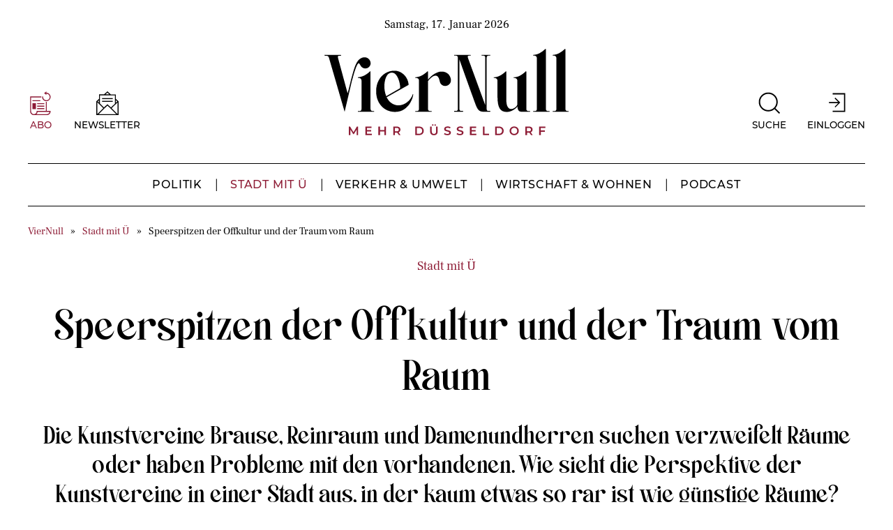

--- FILE ---
content_type: text/html; charset=UTF-8
request_url: https://www.viernull.de/stadt-mit-ue/speerspitzen-der-offkultur-und-der-traum-vom-raum/
body_size: 20233
content:
<!DOCTYPE html>
<html lang="de" prefix="og: https://ogp.me/ns# fb: https://ogp.me/ns/fb# article: https://ogp.me/ns/article#" class="no-js" dir="ltr" vocab="http://schema.org/">
<head>
	<meta charset="utf-8">
	<meta name="viewport" content="width=device-width, initial-scale=1">
	<title>Speerspitzen der Offkultur und der Traum vom Raum</title>
	

<meta name="wpsso-begin" content="wpsso structured data begin"/>
<!-- generator:1 --><meta name="generator" content="WPSSO Core 21.11.2/L*"/>
<!-- generator:2 --><meta name="generator" content="WPSSO UM 7.3.0/S"/>
<meta property="og:type" content="article"/>
<meta property="og:url" content="https://www.viernull.de/stadt-mit-ue/speerspitzen-der-offkultur-und-der-traum-vom-raum/"/>
<meta property="og:site_name" content="VierNull"/>
<meta property="og:title" content="Speerspitzen der Offkultur und der Traum vom Raum"/>
<meta property="og:updated_time" content="2022-07-14T04:54:33+00:00"/>
<!-- og:image:1 --><meta property="og:image" content="https://www.viernull.de/wp-content/uploads/2022/02/180807-brause-andreas.endermann-005-1200x628-cropped.jpg"/>
<!-- og:image:1 --><meta property="og:image:width" content="1200"/>
<!-- og:image:1 --><meta property="og:image:height" content="628"/>
<meta property="article:publisher" content="https://www.facebook.com/VierNullMedia"/>
<meta property="article:published_time" content="2022-02-08T04:29:23+00:00"/>
<meta property="article:modified_time" content="2022-07-14T04:54:33+00:00"/>
<meta name="twitter:domain" content="www.viernull.de"/>
<meta name="twitter:title" content="Speerspitzen der Offkultur und der Traum vom Raum"/>
<meta name="twitter:description" content="Brause: &bdquo;Mit wenig Platz kennen wir uns aus&ldquo;Gr&uuml;ndungsjahr: 2001Ohne R&auml;umlichkeit seit: 2019Mitglieder derzeit: ca. 90Mitgliedsbeitrag: 5 Euro/MonatPerspektive: Ehemalige &ouml;ffentliche Toiletten..."/>
<meta name="twitter:card" content="summary_large_image"/>
<meta name="twitter:image" content="https://www.viernull.de/wp-content/uploads/2022/02/180807-brause-andreas.endermann-005-1200x628-cropped.jpg?p=6213"/>
<script type="application/ld+json" id="wpsso-schema-graph">{"@context":"https://schema.org","@graph":[{"@id":"/stadt-mit-ue/speerspitzen-der-offkultur-und-der-traum-vom-raum/#sso/article-news/6213","@context":"https://schema.org","@type":"NewsArticle","mainEntityOfPage":"https://www.viernull.de/stadt-mit-ue/speerspitzen-der-offkultur-und-der-traum-vom-raum/","url":"https://www.viernull.de/stadt-mit-ue/speerspitzen-der-offkultur-und-der-traum-vom-raum/","name":"Speerspitzen der Offkultur und der Traum vom Raum","description":"Brause: &bdquo;Mit wenig Platz kennen wir uns aus&ldquo;Gr&uuml;ndungsjahr: 2001Ohne R&auml;umlichkeit seit: 2019Mitglieder derzeit: ca. 90Mitgliedsbeitrag: 5 Euro/MonatPerspektive: Ehemalige &ouml;ffentliche Toiletten Kirchplatz Als die Brause 2019 ihre R&auml;ume an der Bilker Allee verlassen musste, war das in D&uuml;sseldorf...","publisher":[{"@id":"/#sso/organization/site/org-banner-url"}],"headline":"Speerspitzen der Offkultur und der Traum vom Raum","keywords":"Nachrichten Bilk, Nachrichten Oberbilk","inLanguage":"de_DE","datePublished":"2022-02-08T04:29:23+00:00","dateModified":"2022-07-14T04:54:33+00:00","author":{"@id":"/4871c446a7f42edd7cebd9450d536209#sso/person"},"thumbnailUrl":"https://www.viernull.de/wp-content/uploads/2022/02/180807-brause-andreas.endermann-005-1200x628-cropped.jpg","image":[{"@id":"/wp-content/uploads/2022/02/180807-brause-andreas.endermann-005-1200x1200-cropped.jpg#sso/image-object"},{"@id":"/wp-content/uploads/2022/02/180807-brause-andreas.endermann-005-1200x900-cropped.jpg#sso/image-object"},{"@id":"/wp-content/uploads/2022/02/180807-brause-andreas.endermann-005-1200x675-cropped.jpg#sso/image-object"}],"timeRequired":"PT8M","articleBody":"Brause: &bdquo;Mit wenig Platz kennen wir uns aus&ldquo;Gr&uuml;ndungsjahr: 2001Ohne R&auml;umlichkeit seit: 2019Mitglieder derzeit: ca. 90Mitgliedsbeitrag: 5 Euro/MonatPerspektive: Ehemalige &ouml;ffentliche Toiletten Kirchplatz Als die Brause 2019 ihre R&auml;ume an der Bilker Allee verlassen musste, war das in D&uuml;sseldorf ein gro&szlig;es Thema. Sp&auml;ter wurde es ein Politikum. W&auml;hrend noch ein Denkmalschutz-Verfahren lief, lie&szlig; der Investor, der auf dem Gel&auml;nde Wohnungen bauen m&ouml;chte, die Bagger anrollen. Die Stadt stoppte den Abriss zwar mangels Genehmigung, aber die H&auml;lfte der Geb&auml;ude war da bereits zerst&ouml;rt. Der Investor hatte durch sein Vorgehen Tatsachen geschaffen. Als die Bagger ihren schmutzigen Job erledigten, z&auml;hlte der Verein Metzgerei Schnitzel, dessen Vereinsheim die Brause ist, 120 Mitglieder. Heute, knapp drei Jahre sp&auml;ter, sind es immerhin noch 90. Das Gros der Mitglieder h&auml;lt dem Verein auch ohne kulturelles Angebot die Treue. &bdquo;Nach dem Verlust des Raums gab es zwar zun&auml;chst einen merklichen R&uuml;ckgang bei den Mitgliedern&ldquo;, sagt Vereinsvorstand Stefan Pennartz. &bdquo;Seit zwei Jahren ist die Mitgliederzahl gl&uuml;cklicherweise stabil.&ldquo; Langsam m&uuml;sse man aber wieder aktiver werden, auch ohne Raum, da sonst die Gefahr einer weiteren Mitgliedererosion bestehe. F&uuml;nf Euro zahlt jedes Vereinsmitglied pro Monat, die meisten Brausianer sind heute in ihren Drei&szlig;igern. Nach dem Verlust der angestammten R&auml;ume habe man zun&auml;chst mal eine Pause eingelegt, um das Ganze zu begreifen, so Stefan Pennartz, Brause-Mitglied seit 2013. Nach dem &uuml;berraschenden Abriss der ehemaligen Tankstelle organisierte man eine Demo, um auf die Situation der Subkultur in D&uuml;sseldorf im Allgemeinen und der Brause im Speziellen aufmerksam zu machen. Das war im Dezember 2019. Kurz darauf kam Corona. Trotz der Pandemie habe man 2020 in Form einer digitalunterst&uuml;tzten Schnitzeljagd am &bdquo;40 Grad Urban Art Festival&ldquo; teilgenommen, erz&auml;hlt das Vorstandsmitglied: &bdquo;Diverse Online-Formate haben wir ebenfalls ausprobiert.&ldquo; Parallel sei die Raumsuche nat&uuml;rlich weitergegangen, auch wenn sie sich schwieriger gestaltete als zun&auml;chst gedacht. Anfangs sei man &bdquo;zu blau&auml;ugig an die Sache rangegangen&ldquo;, gesteht Pennartz, mittlerweile habe man dazugelernt. Problematisch werde es immer dann, wenn Nutzungs&auml;nderungen notwendig seien, die genehmigt werden m&uuml;ssen. Das verschrecke potenzielle Vermieter. &bdquo;Die R&auml;ume, die f&uuml;r uns infrage kommen, m&uuml;ssen diverse bautechnische Kriterien erf&uuml;llen. Und nat&uuml;rlich sind L&auml;rmschutzbedingungen auch ein Thema.&ldquo; Trotz Pandemie habe man sich in den vergangenen zwei Jahren ungef&auml;hr um zehn bis 15 Alternativen bem&uuml;ht, &bdquo;an einigen Objekten sind wir immer noch dran&ldquo;. Die Stadt unterst&uuml;tzt den Verein bei der Raumsuche. &bdquo;Sie schlagen uns m&ouml;gliche Objekte vor, um die wir uns bewerben k&ouml;nnen, und haben dar&uuml;ber hinaus auch Hilfe bei der Beantragung einer Nutzungs&auml;nderung angeboten.&ldquo; Gro&szlig; muss die neue Kultur-Bleibe gar nicht sein. Die R&auml;ume an der Bilker Allee hatten gerade mal 30 Quadratmeter. &bdquo;Mit wenig Platz kennen wir uns also aus.&ldquo; Strom und Wasseranschluss brauche man nat&uuml;rlich. Dar&uuml;ber hinaus ein bis zwei Toiletten und einen kleinen Lagerraum. Freundliche Nachbarn seien ebenfalls w&uuml;nschenswert, ein freistehendes Objekt vermutlich ideal. F&uuml;r eine Stadt wie D&uuml;sseldorf d&uuml;rfte das schon ein umfassender Anforderungskatalog sein. Zumal der Kunstverein ungern mehr als 700 Euro monatlich an Miete zahlen m&ouml;chte. Ein Licht am Horizont gibt es dennoch: Die ehemaligen &ouml;ffentlichen Toiletten am Kirchplatz sind seit einigen Monaten als Ausweichquartier im Gespr&auml;ch. Die sind allerdings sanierungsbed&uuml;rftig. Die Stadt pr&uuml;ft derzeit die H&ouml;he der Kosten. Zum m&ouml;glichen Einzugstermin kann Pennartz folgerichtig noch nichts Konkretes sagen. &bdquo;Bis es soweit sein k&ouml;nnte, wird es aber bestimmt noch zwei oder drei Jahre dauern.&ldquo; Dann k&ouml;nnte wieder kostenlos Kultur genossen werden. Der Eintritt kostet in der Brause traditionell nicht mehr als ein L&auml;cheln. Damenundherren: &bdquo;Keine ehrenamtlich t&auml;tige Eventagentur&ldquo;Gr&uuml;ndungsjahr: 2003Ohne feste R&auml;ume seit: 2017Mitglieder derzeit: ca. 30Mitgliedsbeitrag: 5 Euro/MonatPerspektive: ehemalige FFT Kammerspiele auf der Jahnstra&szlig;e Ein &auml;hnliches Suchprofil wie die Brause hat auch der Verein Damenundherren, das seine R&auml;ume an der Oberbilker Allee im Februar 2017 verlassen musste. Seitdem sucht man 50 bis 100 Quadratmeter f&uuml;r maximal 1000 Euro warm. &bdquo;Mit Nutzungsgenehmigung f&uuml;r alle Arten von Veranstaltungen: Konzerte, Ausstellungen, Theater, Partys und Lesungen&ldquo;, sagt Vorstandsmitglied Annette Krohn. Man ben&ouml;tige allerdings nicht nur einen Veranstaltungsraum, sondern vielmehr einen festen Treffpunkt mit einer Art Caf&eacute;- beziehungsweise Bar-Ambiente. Anders als manchmal &ouml;ffentlich wahrgenommen, verstehe sich der Verein keinesfalls als ehrenamtlich t&auml;tige Eventagentur, erkl&auml;rt Krohn. Das damenundherren sei vielmehr stets ein Ort f&uuml;r Austausch und Begegnung gewesen: &bdquo;Im Austausch entstanden Freundschaften, Gemeinschaften aus Gleichgesinnten, &auml;hnlich Begabten und etwas um die Ecke Denkenden - im positivsten Sinne. Diese losen und festen Gruppen haben dann aus Eigeninitiative Veranstaltungen organisiert und Ideen gemeinsam umgesetzt.&ldquo; Dieser Austausch und die oft zuf&auml;llige M&ouml;glichkeit des Kontakts und Kennenlernens fehle sehr, findet Krohn. Vor Beginn der Pandemie habe man viele R&auml;umlichkeiten in D&uuml;sseldorf in Augenschein genommen, &bdquo;bestimmt 30 bis 40&ldquo;. Zudem habe man Veranstaltungen in andere D&uuml;sseldorfer Locations ausgelagert, ins Zakk, das WP8 oder die Oberbilker Christuskirche. Dazu kam eine mehrmonatige Zwischennutzung des Haus Kolvenbach im S&uuml;dpark. Seit nun Corona &uuml;ber die Welt kam, liegt die Raumsuche auf Eis, gesteht Krohn: &bdquo;Wir suchen derzeit nicht wirklich nach einem Raum. Wenn man nichts veranstalten kann oder nur mit 20 G&auml;sten, macht das keinen Sinn.&ldquo; Bei der Stadt wisse man allerdings, dass das Damenundherren f&uuml;r eine Nutzung von Teilen der ehemaligen FFT Kammerspiele auf der Jahnstra&szlig;e offen w&auml;re. Die stehen seit dem Umzug des FFT zum Konrad-Adenauer-Platz n&auml;mlich leer. Reinraum: &bdquo;Labor und Experimentierort&ldquo;Gr&uuml;ndungsjahr: 2001Raum nicht nutzbar seit: 2020Mitglieder: 61Mitgliedsbeitrag: keine AngabePerspektive: Hoffen auf Behebung des Wasserschadens Beim Reinraum ist die Situation eine etwas andere als bei Brause und Damenundherren. Die ehemalige &ouml;ffentliche Toilette unter dem Jahnplatz ist seit Ende 2020 wegen eines Wasserschadens nicht mehr nutzbar. Seit oben auf dem Platz das Pflaster erneuert wurde, dringt unten Feuchtigkeit ein. Als Folge dessen hat sich Schimmel gebildet. Bis heute sei es dem Verein nicht offiziell untersagt worden, Veranstaltungen durchzuf&uuml;hren, erkl&auml;rt Martin Korbmacher vom Reinraum. &bdquo;Es gibt dazu nichts Schriftliches. Lediglich die m&uuml;ndliche Aussage eines st&auml;dtischen Mitarbeiters, die R&auml;ume besser nicht zu nutzen.&ldquo; Daran hat sich der Verein, der wie die Brause im Jahr 2001 gegr&uuml;ndet wurde, bis heute gehalten. Zumindest in den Wintermonaten h&auml;tte Corona den Betrieb in dem nur 61 Quadratmeter gro&szlig;en unterirdischen Raum, ohnehin unm&ouml;glich gemacht. So kam eins zum anderen. Als &ouml;ffentliche Toilette war der heutige Reinraum fr&uuml;her ein Problem-Ort. Ein Fixertreff. Dem damaligen Oberb&uuml;rgermeister Joachim Erwin war er ein Dorn im Auge. &bdquo;Deshalb ist er auf die Anfrage, ob man den Raum f&uuml;r Kultur nutzen k&ouml;nne, wahrscheinlich eingegangen&ldquo;, mutma&szlig;t Korbmacher. Heute stellt die Stadt dem Verein die R&auml;ume mietfrei zur Verf&uuml;gung. Ein m&uuml;ndliches Agreement. Rund 400 Veranstaltungen, sch&auml;tzt Korbmacher, haben &uuml;ber die Jahre unter dem Jahnplatz stattgefunden. &bdquo;Wir organisieren in aller Regel zehn Ausstellungen pro Jahr. Dazu zehn weitere Veranstaltungen, meist DJ-Sets oder Konzerte.&ldquo; Dabei f&uuml;hle man sich keiner speziellen Szene verpflichtet. &bdquo;Wir stellen unseren Platz v&ouml;llig unterschiedlichen Leuten zur Verf&uuml;gung und freuen uns, wenn sich die Szenen mischen. Vielleicht ist es das, was den reinraum ausmacht&ldquo;, sagt Korbmacher. Manch einer, der im Reinraum erste Gehversuche unternahm, ist heute fester Bestandteil des etablierten Kulturbetriebs. Anys Reimann, die vor sechs Jahren unter dem Jahnplatz ausgestellt hat, war zuletzt Teil der Gruppenschau &bdquo;Attempts to be many&ldquo; in der Sammlung Philara. Bettina Bl&uuml;mler, die 2001 die allererste Ausstellung im Reinraum bestritt, wurde 2008 f&uuml;r ihren Film &bdquo;Prinzessinnenbad&ldquo; mit dem Deutschen Filmpreis ausgezeichnet. Alles war denkbar, vieles m&ouml;glich: Vom Abend mit franz&ouml;sischen Weinen &uuml;ber ein queeres Silvester mit Vogueing und Poledance bis hin zu elektronischer Musik von Daniel Fritschi. Seit rund 13 Monaten erklingt nun keine Musik mehr. Man h&ouml;rt lediglich das Tropfen des Wassers, ab und zu schaut jemand vorbei, um die Eimer auszutauschen. Nachdem es zun&auml;chst schwierig war, auf Seiten der Stadt einen Ansprechpartner zu finden, ist mittlerweile eine Mitarbeiterin des Kulturamts zust&auml;ndig. Beim Reinraum w&uuml;nscht man sich nat&uuml;rlich Planungssicherheit. Nachdem man einen Brief an Oberb&uuml;rgermeister Stefan Keller geschickt hat, fand Mitte Oktober ein Treffen mit Kulturdezernent Hans-Georg Lohe und Mitarbeitern des Kulturamts statt. Die schlugen die R&auml;ume der ehemaligen &ouml;ffentlichen Toilette am Kirchplatz als Ausweichquartier vor. Ein Vorschlag, der mittlerweile wieder vom Tisch ist, wie Korbmacher schildert: &bdquo;In unserem Verein hat man sich auch mehrheitlich daf&uuml;r ausgesprochen, in den alten R&auml;umen zu bleiben.&ldquo; Mittlerweile hei&szlig;t es, die Arbeiten am Jahnplatz, die das weitere Eindringen von Wasser verhindern sollen, k&ouml;nnten wetterbedingt fr&uuml;hestens im Fr&uuml;hjahr starten. Das will man in jedem Fall abwarten. Die Frage, wer f&uuml;r die Sch&auml;den im Reinraum selbst aufkommt, konnte bisher noch nicht gekl&auml;rt werden. &bdquo;Die Situation dort unten wird nat&uuml;rlich nicht besser. Je l&auml;nger man da wartet, desto teurer wird das vermutlich&ldquo;, f&uuml;rchtet Korbmacher. Und erz&auml;hlt, dass man zwischendurch durchaus schon mal daran dachte, einfach hinzuschmei&szlig;en. Mittlerweile schaut man wieder zuversichtlicher in die nahe Zukunft. F&uuml;r 2022 ist nun..."},{"@id":"/#sso/organization/site/org-banner-url","@context":"https://schema.org","@type":"Organization","url":"https://www.viernull.de/","name":"VierNull","description":"D\u00fcsseldorfs Nachrichten und Geschichten","image":[{"@id":"/wp-content/uploads/2024/08/logo-quadratisch.png#sso/image-object"}],"logo":{"@id":"/wp-content/uploads/2024/08/viernull_600x60px_v4.png#sso/image-object"},"sameAs":["https://www.facebook.com/VierNullMedia","https://www.instagram.com/viernullmedia/","https://www.linkedin.com/company/viernull/","https://www.youtube.com/@viernullmedia"]},{"@id":"/wp-content/uploads/2024/08/logo-quadratisch.png#sso/image-object","@context":"https://schema.org","@type":"ImageObject","url":"https://www.viernull.de/wp-content/uploads/2024/08/logo-quadratisch.png","width":[{"@id":"#sso/qv-width-px-513"}],"height":[{"@id":"#sso/qv-height-px-513"}]},{"@id":"#sso/qv-width-px-513","@context":"https://schema.org","@type":"QuantitativeValue","name":"Width","unitText":"px","unitCode":"E37","value":"513"},{"@id":"#sso/qv-height-px-513","@context":"https://schema.org","@type":"QuantitativeValue","name":"Height","unitText":"px","unitCode":"E37","value":"513"},{"@id":"/wp-content/uploads/2024/08/viernull_600x60px_v4.png#sso/image-object","@context":"https://schema.org","@type":"ImageObject","url":"https://www.viernull.de/wp-content/uploads/2024/08/viernull_600x60px_v4.png","width":[{"@id":"#sso/qv-width-px-600"}],"height":[{"@id":"#sso/qv-height-px-60"}]},{"@id":"#sso/qv-width-px-600","@context":"https://schema.org","@type":"QuantitativeValue","name":"Width","unitText":"px","unitCode":"E37","value":"600"},{"@id":"#sso/qv-height-px-60","@context":"https://schema.org","@type":"QuantitativeValue","name":"Height","unitText":"px","unitCode":"E37","value":"60"},{"@id":"/4871c446a7f42edd7cebd9450d536209#sso/person","@context":"https://schema.org","@type":"Person","url":"https://www.viernull.de/autor/alexandra-wehrmann/","name":"Alexandra Wehrmann","givenName":"Alexandra","familyName":"Wehrmann","description":"Autorenarchiv von: Alexandra Wehrmann","image":[{"@id":"https://secure.gravatar.com/avatar/b80a20febc87fcdc2e1301afcbc9569c.jpg?d=mp&s=1200#sso/image-object"}]},{"@id":"https://secure.gravatar.com/avatar/b80a20febc87fcdc2e1301afcbc9569c.jpg?d=mp&s=1200#sso/image-object","@context":"https://schema.org","@type":"ImageObject","url":"https://secure.gravatar.com/avatar/b80a20febc87fcdc2e1301afcbc9569c.jpg?d=mp&s=1200","width":[{"@id":"#sso/qv-width-px-1200"}],"height":[{"@id":"#sso/qv-height-px-1200"}]},{"@id":"#sso/qv-width-px-1200","@context":"https://schema.org","@type":"QuantitativeValue","name":"Width","unitText":"px","unitCode":"E37","value":"1200"},{"@id":"#sso/qv-height-px-1200","@context":"https://schema.org","@type":"QuantitativeValue","name":"Height","unitText":"px","unitCode":"E37","value":"1200"},{"@id":"/wp-content/uploads/2022/02/180807-brause-andreas.endermann-005-1200x1200-cropped.jpg#sso/image-object","@context":"https://schema.org","@type":"ImageObject","url":"https://www.viernull.de/wp-content/uploads/2022/02/180807-brause-andreas.endermann-005-1200x1200-cropped.jpg","identifier":"6220-wpsso-schema-1x1","name":"Brause  &ndash; VierNull","caption":"Bilker Allee 233, Party, letzter Abend, Kunst- und Kulturverein Metzgerei Schnitzel e.V., Off-Kultur, Offkultur\n\nPhoto :   Andreas Endermann","description":"Bilker Allee 233, Party, letzter Abend, Kunst- und Kulturverein Metzgerei Schnitzel e.V., Off-Kultur, Offkultur Photo : Andreas Endermann","encodingFormat":"image/jpeg","uploadDate":"2022-02-07T08:31:21+00:00","width":[{"@id":"#sso/qv-width-px-1200"}],"height":[{"@id":"#sso/qv-height-px-1200"}]},{"@id":"/wp-content/uploads/2022/02/180807-brause-andreas.endermann-005-1200x900-cropped.jpg#sso/image-object","@context":"https://schema.org","@type":"ImageObject","url":"https://www.viernull.de/wp-content/uploads/2022/02/180807-brause-andreas.endermann-005-1200x900-cropped.jpg","identifier":"6220-wpsso-schema-4x3","name":"Brause  &ndash; VierNull","caption":"Bilker Allee 233, Party, letzter Abend, Kunst- und Kulturverein Metzgerei Schnitzel e.V., Off-Kultur, Offkultur\n\nPhoto :   Andreas Endermann","description":"Bilker Allee 233, Party, letzter Abend, Kunst- und Kulturverein Metzgerei Schnitzel e.V., Off-Kultur, Offkultur Photo : Andreas Endermann","encodingFormat":"image/jpeg","uploadDate":"2022-02-07T08:31:21+00:00","width":[{"@id":"#sso/qv-width-px-1200"}],"height":[{"@id":"#sso/qv-height-px-900"}]},{"@id":"#sso/qv-height-px-900","@context":"https://schema.org","@type":"QuantitativeValue","name":"Height","unitText":"px","unitCode":"E37","value":"900"},{"@id":"/wp-content/uploads/2022/02/180807-brause-andreas.endermann-005-1200x675-cropped.jpg#sso/image-object","@context":"https://schema.org","@type":"ImageObject","url":"https://www.viernull.de/wp-content/uploads/2022/02/180807-brause-andreas.endermann-005-1200x675-cropped.jpg","identifier":"6220-wpsso-schema-16x9","name":"Brause  &ndash; VierNull","caption":"Bilker Allee 233, Party, letzter Abend, Kunst- und Kulturverein Metzgerei Schnitzel e.V., Off-Kultur, Offkultur\n\nPhoto :   Andreas Endermann","description":"Bilker Allee 233, Party, letzter Abend, Kunst- und Kulturverein Metzgerei Schnitzel e.V., Off-Kultur, Offkultur Photo : Andreas Endermann","encodingFormat":"image/jpeg","uploadDate":"2022-02-07T08:31:21+00:00","width":[{"@id":"#sso/qv-width-px-1200"}],"height":[{"@id":"#sso/qv-height-px-675"}]},{"@id":"#sso/qv-height-px-675","@context":"https://schema.org","@type":"QuantitativeValue","name":"Height","unitText":"px","unitCode":"E37","value":"675"}]}</script>
<meta name="wpsso-end" content="wpsso structured data end"/>
<meta name="wpsso-cached" content="no cache for www.viernull.de"/>
<meta name="wpsso-added" content="2026-01-15T12:51:36+00:00 in 0.075920 secs (18.91 MB peak)"/>

<meta name='robots' content='index, follow, max-image-preview:large, max-snippet:-1, max-video-preview:-1, noarchive' />

	<!-- This site is optimized with the Yoast SEO plugin v26.7 - https://yoast.com/wordpress/plugins/seo/ -->
	<link rel="canonical" href="https://www.viernull.de/stadt-mit-ue/speerspitzen-der-offkultur-und-der-traum-vom-raum/" />
	<script type="application/ld+json" class="yoast-schema-graph">{"@context":"https://schema.org","@graph":[{"@type":"BreadcrumbList","@id":"https://www.viernull.de/stadt-mit-ue/speerspitzen-der-offkultur-und-der-traum-vom-raum/#breadcrumb","itemListElement":[{"@type":"ListItem","position":1,"name":"VierNull","item":"https://www.viernull.de/"},{"@type":"ListItem","position":2,"name":"Stadt mit Ü","item":"https://www.viernull.de/stadt-mit-ue/"},{"@type":"ListItem","position":3,"name":"Speerspitzen der Offkultur und der Traum vom Raum"}]}]}</script>
	<!-- / Yoast SEO plugin. -->


<style id='wp-img-auto-sizes-contain-inline-css'>
img:is([sizes=auto i],[sizes^="auto," i]){contain-intrinsic-size:3000px 1500px}
/*# sourceURL=wp-img-auto-sizes-contain-inline-css */
</style>
<style id='wp-block-paragraph-inline-css'>
.is-small-text{font-size:.875em}.is-regular-text{font-size:1em}.is-large-text{font-size:2.25em}.is-larger-text{font-size:3em}.has-drop-cap:not(:focus):first-letter{float:left;font-size:8.4em;font-style:normal;font-weight:100;line-height:.68;margin:.05em .1em 0 0;text-transform:uppercase}body.rtl .has-drop-cap:not(:focus):first-letter{float:none;margin-left:.1em}p.has-drop-cap.has-background{overflow:hidden}:root :where(p.has-background){padding:1.25em 2.375em}:where(p.has-text-color:not(.has-link-color)) a{color:inherit}p.has-text-align-left[style*="writing-mode:vertical-lr"],p.has-text-align-right[style*="writing-mode:vertical-rl"]{rotate:180deg}
/*# sourceURL=https://www.viernull.de/wp-includes/blocks/paragraph/style.min.css */
</style>
<style id='wp-block-image-inline-css'>
.wp-block-image>a,.wp-block-image>figure>a{display:inline-block}.wp-block-image img{box-sizing:border-box;height:auto;max-width:100%;vertical-align:bottom}@media not (prefers-reduced-motion){.wp-block-image img.hide{visibility:hidden}.wp-block-image img.show{animation:show-content-image .4s}}.wp-block-image[style*=border-radius] img,.wp-block-image[style*=border-radius]>a{border-radius:inherit}.wp-block-image.has-custom-border img{box-sizing:border-box}.wp-block-image.aligncenter{text-align:center}.wp-block-image.alignfull>a,.wp-block-image.alignwide>a{width:100%}.wp-block-image.alignfull img,.wp-block-image.alignwide img{height:auto;width:100%}.wp-block-image .aligncenter,.wp-block-image .alignleft,.wp-block-image .alignright,.wp-block-image.aligncenter,.wp-block-image.alignleft,.wp-block-image.alignright{display:table}.wp-block-image .aligncenter>figcaption,.wp-block-image .alignleft>figcaption,.wp-block-image .alignright>figcaption,.wp-block-image.aligncenter>figcaption,.wp-block-image.alignleft>figcaption,.wp-block-image.alignright>figcaption{caption-side:bottom;display:table-caption}.wp-block-image .alignleft{float:left;margin:.5em 1em .5em 0}.wp-block-image .alignright{float:right;margin:.5em 0 .5em 1em}.wp-block-image .aligncenter{margin-left:auto;margin-right:auto}.wp-block-image :where(figcaption){margin-bottom:1em;margin-top:.5em}.wp-block-image.is-style-circle-mask img{border-radius:9999px}@supports ((-webkit-mask-image:none) or (mask-image:none)) or (-webkit-mask-image:none){.wp-block-image.is-style-circle-mask img{border-radius:0;-webkit-mask-image:url('data:image/svg+xml;utf8,<svg viewBox="0 0 100 100" xmlns="http://www.w3.org/2000/svg"><circle cx="50" cy="50" r="50"/></svg>');mask-image:url('data:image/svg+xml;utf8,<svg viewBox="0 0 100 100" xmlns="http://www.w3.org/2000/svg"><circle cx="50" cy="50" r="50"/></svg>');mask-mode:alpha;-webkit-mask-position:center;mask-position:center;-webkit-mask-repeat:no-repeat;mask-repeat:no-repeat;-webkit-mask-size:contain;mask-size:contain}}:root :where(.wp-block-image.is-style-rounded img,.wp-block-image .is-style-rounded img){border-radius:9999px}.wp-block-image figure{margin:0}.wp-lightbox-container{display:flex;flex-direction:column;position:relative}.wp-lightbox-container img{cursor:zoom-in}.wp-lightbox-container img:hover+button{opacity:1}.wp-lightbox-container button{align-items:center;backdrop-filter:blur(16px) saturate(180%);background-color:#5a5a5a40;border:none;border-radius:4px;cursor:zoom-in;display:flex;height:20px;justify-content:center;opacity:0;padding:0;position:absolute;right:16px;text-align:center;top:16px;width:20px;z-index:100}@media not (prefers-reduced-motion){.wp-lightbox-container button{transition:opacity .2s ease}}.wp-lightbox-container button:focus-visible{outline:3px auto #5a5a5a40;outline:3px auto -webkit-focus-ring-color;outline-offset:3px}.wp-lightbox-container button:hover{cursor:pointer;opacity:1}.wp-lightbox-container button:focus{opacity:1}.wp-lightbox-container button:focus,.wp-lightbox-container button:hover,.wp-lightbox-container button:not(:hover):not(:active):not(.has-background){background-color:#5a5a5a40;border:none}.wp-lightbox-overlay{box-sizing:border-box;cursor:zoom-out;height:100vh;left:0;overflow:hidden;position:fixed;top:0;visibility:hidden;width:100%;z-index:100000}.wp-lightbox-overlay .close-button{align-items:center;cursor:pointer;display:flex;justify-content:center;min-height:40px;min-width:40px;padding:0;position:absolute;right:calc(env(safe-area-inset-right) + 16px);top:calc(env(safe-area-inset-top) + 16px);z-index:5000000}.wp-lightbox-overlay .close-button:focus,.wp-lightbox-overlay .close-button:hover,.wp-lightbox-overlay .close-button:not(:hover):not(:active):not(.has-background){background:none;border:none}.wp-lightbox-overlay .lightbox-image-container{height:var(--wp--lightbox-container-height);left:50%;overflow:hidden;position:absolute;top:50%;transform:translate(-50%,-50%);transform-origin:top left;width:var(--wp--lightbox-container-width);z-index:9999999999}.wp-lightbox-overlay .wp-block-image{align-items:center;box-sizing:border-box;display:flex;height:100%;justify-content:center;margin:0;position:relative;transform-origin:0 0;width:100%;z-index:3000000}.wp-lightbox-overlay .wp-block-image img{height:var(--wp--lightbox-image-height);min-height:var(--wp--lightbox-image-height);min-width:var(--wp--lightbox-image-width);width:var(--wp--lightbox-image-width)}.wp-lightbox-overlay .wp-block-image figcaption{display:none}.wp-lightbox-overlay button{background:none;border:none}.wp-lightbox-overlay .scrim{background-color:#fff;height:100%;opacity:.9;position:absolute;width:100%;z-index:2000000}.wp-lightbox-overlay.active{visibility:visible}@media not (prefers-reduced-motion){.wp-lightbox-overlay.active{animation:turn-on-visibility .25s both}.wp-lightbox-overlay.active img{animation:turn-on-visibility .35s both}.wp-lightbox-overlay.show-closing-animation:not(.active){animation:turn-off-visibility .35s both}.wp-lightbox-overlay.show-closing-animation:not(.active) img{animation:turn-off-visibility .25s both}.wp-lightbox-overlay.zoom.active{animation:none;opacity:1;visibility:visible}.wp-lightbox-overlay.zoom.active .lightbox-image-container{animation:lightbox-zoom-in .4s}.wp-lightbox-overlay.zoom.active .lightbox-image-container img{animation:none}.wp-lightbox-overlay.zoom.active .scrim{animation:turn-on-visibility .4s forwards}.wp-lightbox-overlay.zoom.show-closing-animation:not(.active){animation:none}.wp-lightbox-overlay.zoom.show-closing-animation:not(.active) .lightbox-image-container{animation:lightbox-zoom-out .4s}.wp-lightbox-overlay.zoom.show-closing-animation:not(.active) .lightbox-image-container img{animation:none}.wp-lightbox-overlay.zoom.show-closing-animation:not(.active) .scrim{animation:turn-off-visibility .4s forwards}}@keyframes show-content-image{0%{visibility:hidden}99%{visibility:hidden}to{visibility:visible}}@keyframes turn-on-visibility{0%{opacity:0}to{opacity:1}}@keyframes turn-off-visibility{0%{opacity:1;visibility:visible}99%{opacity:0;visibility:visible}to{opacity:0;visibility:hidden}}@keyframes lightbox-zoom-in{0%{transform:translate(calc((-100vw + var(--wp--lightbox-scrollbar-width))/2 + var(--wp--lightbox-initial-left-position)),calc(-50vh + var(--wp--lightbox-initial-top-position))) scale(var(--wp--lightbox-scale))}to{transform:translate(-50%,-50%) scale(1)}}@keyframes lightbox-zoom-out{0%{transform:translate(-50%,-50%) scale(1);visibility:visible}99%{visibility:visible}to{transform:translate(calc((-100vw + var(--wp--lightbox-scrollbar-width))/2 + var(--wp--lightbox-initial-left-position)),calc(-50vh + var(--wp--lightbox-initial-top-position))) scale(var(--wp--lightbox-scale));visibility:hidden}}
/*# sourceURL=https://www.viernull.de/wp-includes/blocks/image/style.min.css */
</style>
<style id='classic-theme-styles-inline-css'>
/*! This file is auto-generated */
.wp-block-button__link{color:#fff;background-color:#32373c;border-radius:9999px;box-shadow:none;text-decoration:none;padding:calc(.667em + 2px) calc(1.333em + 2px);font-size:1.125em}.wp-block-file__button{background:#32373c;color:#fff;text-decoration:none}
/*# sourceURL=/wp-includes/css/classic-themes.min.css */
</style>
<link rel='stylesheet' id='theme-min-css' href='https://www.viernull.de/wp-content/themes/viernull/css/theme.min.css?ver=1.0.0' media='all' />
<link rel='stylesheet' id='theme-update-css' href='https://www.viernull.de/wp-content/cache/autoptimize/css/autoptimize_single_1b9355c979a99f741b0546800134200e.css?ver=1.0.0' media='all' />
<link rel='stylesheet' id='borlabs-cookie-custom-css' href='https://www.viernull.de/wp-content/cache/borlabs-cookie/1/borlabs-cookie-1-de.css?ver=3.3.22-32' media='all' />
<script src="https://www.viernull.de/wp-content/themes/viernull/js/uikit.min.js?ver=1.0.0" id="uikit-min-js" type="e97caadf46ba74fd29210009-text/javascript"></script>
<script src="https://www.viernull.de/wp-content/themes/viernull/js/uikit-icons.min.js?ver=1.0.0" id="uikit-icons-js" type="e97caadf46ba74fd29210009-text/javascript"></script>
<script data-no-optimize="1" data-no-minify="1" data-cfasync="false" src="https://www.viernull.de/wp-content/cache/borlabs-cookie/1/borlabs-cookie-config-de.json.js?ver=3.3.22-33" id="borlabs-cookie-config-js"></script>
<script data-no-optimize="1" data-no-minify="1" data-cfasync="false" src="https://www.viernull.de/wp-content/plugins/borlabs-cookie/assets/javascript/borlabs-cookie-prioritize.min.js?ver=3.3.22" id="borlabs-cookie-prioritize-js"></script>

<meta name="referrer" content="no-referrer-when-downgrade" />
<style> #wp-worthy-pixel { line-height: 1px; height: 1px; margin: 0; padding: 0; overflow: hidden; } </style>
<script type="e97caadf46ba74fd29210009-text/javascript">document.getElementsByTagName("html")[0].classList.remove("no-js");document.getElementsByTagName("html")[0].classList.add("js");</script><link rel="apple-touch-icon" sizes="180x180" href="https://www.viernull.de/wp-content/themes/viernull/images/fav/apple-touch-icon.png">
			<link rel="icon" type="image/png" sizes="32x32" href="https://www.viernull.de/wp-content/themes/viernull/images/fav/favicon-32x32.png">
			<link rel="icon" type="image/png" sizes="16x16" href="https://www.viernull.de/wp-content/themes/viernull/images/fav/favicon-16x16.png">
			<link rel="manifest" href="https://www.viernull.de/wp-content/themes/viernull/images/fav/site.webmanifest">
			<link rel="mask-icon" href="https://www.viernull.de/wp-content/themes/viernull/images/fav/safari-pinned-tab.svg" color="#000000">
			<meta name="msapplication-TileColor" content="#ffffff">
			<meta name="theme-color" content="#ffffff"><meta name="google-site-verification" content="i0AQZAB2qzKKFn080FRfT7L3q7tyGXUebrbYeHblb-E"><meta name="facebook-domain-verification" content="pfeo5ndqgnsqt792o327xfpslne7mj" />
<!-- Meta Pixel Code -->
<script data-borlabs-cookie-script-blocker-id='facebook_meta_pixel' type='text/template'>
!function(f,b,e,v,n,t,s){if(f.fbq)return;n=f.fbq=function(){n.callMethod?
n.callMethod.apply(n,arguments):n.queue.push(arguments)};if(!f._fbq)f._fbq=n;
n.push=n;n.loaded=!0;n.version='2.0';n.queue=[];t=b.createElement(e);t.async=!0;
t.src=v;s=b.getElementsByTagName(e)[0];s.parentNode.insertBefore(t,s)}(window,
document,'script','https://connect.facebook.net/en_US/fbevents.js');
</script>
<!-- End Meta Pixel Code -->
<script data-borlabs-cookie-script-blocker-id='facebook_meta_pixel' type='text/template'>var url = window.location.origin + '?ob=open-bridge';
            fbq('set', 'openbridge', '1070811833533747', url);
fbq('init', '1070811833533747', {}, {
    "agent": "wordpress-6.9-4.1.5"
})</script><script data-borlabs-cookie-script-blocker-id='facebook_meta_pixel' type='text/template'>
    fbq('track', 'PageView', []);
  </script>	<style id='global-styles-inline-css'>
:root{--wp--preset--aspect-ratio--square: 1;--wp--preset--aspect-ratio--4-3: 4/3;--wp--preset--aspect-ratio--3-4: 3/4;--wp--preset--aspect-ratio--3-2: 3/2;--wp--preset--aspect-ratio--2-3: 2/3;--wp--preset--aspect-ratio--16-9: 16/9;--wp--preset--aspect-ratio--9-16: 9/16;--wp--preset--color--black: #000000;--wp--preset--color--cyan-bluish-gray: #abb8c3;--wp--preset--color--white: #ffffff;--wp--preset--color--pale-pink: #f78da7;--wp--preset--color--vivid-red: #cf2e2e;--wp--preset--color--luminous-vivid-orange: #ff6900;--wp--preset--color--luminous-vivid-amber: #fcb900;--wp--preset--color--light-green-cyan: #7bdcb5;--wp--preset--color--vivid-green-cyan: #00d084;--wp--preset--color--pale-cyan-blue: #8ed1fc;--wp--preset--color--vivid-cyan-blue: #0693e3;--wp--preset--color--vivid-purple: #9b51e0;--wp--preset--gradient--vivid-cyan-blue-to-vivid-purple: linear-gradient(135deg,rgb(6,147,227) 0%,rgb(155,81,224) 100%);--wp--preset--gradient--light-green-cyan-to-vivid-green-cyan: linear-gradient(135deg,rgb(122,220,180) 0%,rgb(0,208,130) 100%);--wp--preset--gradient--luminous-vivid-amber-to-luminous-vivid-orange: linear-gradient(135deg,rgb(252,185,0) 0%,rgb(255,105,0) 100%);--wp--preset--gradient--luminous-vivid-orange-to-vivid-red: linear-gradient(135deg,rgb(255,105,0) 0%,rgb(207,46,46) 100%);--wp--preset--gradient--very-light-gray-to-cyan-bluish-gray: linear-gradient(135deg,rgb(238,238,238) 0%,rgb(169,184,195) 100%);--wp--preset--gradient--cool-to-warm-spectrum: linear-gradient(135deg,rgb(74,234,220) 0%,rgb(151,120,209) 20%,rgb(207,42,186) 40%,rgb(238,44,130) 60%,rgb(251,105,98) 80%,rgb(254,248,76) 100%);--wp--preset--gradient--blush-light-purple: linear-gradient(135deg,rgb(255,206,236) 0%,rgb(152,150,240) 100%);--wp--preset--gradient--blush-bordeaux: linear-gradient(135deg,rgb(254,205,165) 0%,rgb(254,45,45) 50%,rgb(107,0,62) 100%);--wp--preset--gradient--luminous-dusk: linear-gradient(135deg,rgb(255,203,112) 0%,rgb(199,81,192) 50%,rgb(65,88,208) 100%);--wp--preset--gradient--pale-ocean: linear-gradient(135deg,rgb(255,245,203) 0%,rgb(182,227,212) 50%,rgb(51,167,181) 100%);--wp--preset--gradient--electric-grass: linear-gradient(135deg,rgb(202,248,128) 0%,rgb(113,206,126) 100%);--wp--preset--gradient--midnight: linear-gradient(135deg,rgb(2,3,129) 0%,rgb(40,116,252) 100%);--wp--preset--font-size--small: 13px;--wp--preset--font-size--medium: 20px;--wp--preset--font-size--large: 36px;--wp--preset--font-size--x-large: 42px;--wp--preset--spacing--20: 0.44rem;--wp--preset--spacing--30: 0.67rem;--wp--preset--spacing--40: 1rem;--wp--preset--spacing--50: 1.5rem;--wp--preset--spacing--60: 2.25rem;--wp--preset--spacing--70: 3.38rem;--wp--preset--spacing--80: 5.06rem;--wp--preset--shadow--natural: 6px 6px 9px rgba(0, 0, 0, 0.2);--wp--preset--shadow--deep: 12px 12px 50px rgba(0, 0, 0, 0.4);--wp--preset--shadow--sharp: 6px 6px 0px rgba(0, 0, 0, 0.2);--wp--preset--shadow--outlined: 6px 6px 0px -3px rgb(255, 255, 255), 6px 6px rgb(0, 0, 0);--wp--preset--shadow--crisp: 6px 6px 0px rgb(0, 0, 0);}:where(.is-layout-flex){gap: 0.5em;}:where(.is-layout-grid){gap: 0.5em;}body .is-layout-flex{display: flex;}.is-layout-flex{flex-wrap: wrap;align-items: center;}.is-layout-flex > :is(*, div){margin: 0;}body .is-layout-grid{display: grid;}.is-layout-grid > :is(*, div){margin: 0;}:where(.wp-block-columns.is-layout-flex){gap: 2em;}:where(.wp-block-columns.is-layout-grid){gap: 2em;}:where(.wp-block-post-template.is-layout-flex){gap: 1.25em;}:where(.wp-block-post-template.is-layout-grid){gap: 1.25em;}.has-black-color{color: var(--wp--preset--color--black) !important;}.has-cyan-bluish-gray-color{color: var(--wp--preset--color--cyan-bluish-gray) !important;}.has-white-color{color: var(--wp--preset--color--white) !important;}.has-pale-pink-color{color: var(--wp--preset--color--pale-pink) !important;}.has-vivid-red-color{color: var(--wp--preset--color--vivid-red) !important;}.has-luminous-vivid-orange-color{color: var(--wp--preset--color--luminous-vivid-orange) !important;}.has-luminous-vivid-amber-color{color: var(--wp--preset--color--luminous-vivid-amber) !important;}.has-light-green-cyan-color{color: var(--wp--preset--color--light-green-cyan) !important;}.has-vivid-green-cyan-color{color: var(--wp--preset--color--vivid-green-cyan) !important;}.has-pale-cyan-blue-color{color: var(--wp--preset--color--pale-cyan-blue) !important;}.has-vivid-cyan-blue-color{color: var(--wp--preset--color--vivid-cyan-blue) !important;}.has-vivid-purple-color{color: var(--wp--preset--color--vivid-purple) !important;}.has-black-background-color{background-color: var(--wp--preset--color--black) !important;}.has-cyan-bluish-gray-background-color{background-color: var(--wp--preset--color--cyan-bluish-gray) !important;}.has-white-background-color{background-color: var(--wp--preset--color--white) !important;}.has-pale-pink-background-color{background-color: var(--wp--preset--color--pale-pink) !important;}.has-vivid-red-background-color{background-color: var(--wp--preset--color--vivid-red) !important;}.has-luminous-vivid-orange-background-color{background-color: var(--wp--preset--color--luminous-vivid-orange) !important;}.has-luminous-vivid-amber-background-color{background-color: var(--wp--preset--color--luminous-vivid-amber) !important;}.has-light-green-cyan-background-color{background-color: var(--wp--preset--color--light-green-cyan) !important;}.has-vivid-green-cyan-background-color{background-color: var(--wp--preset--color--vivid-green-cyan) !important;}.has-pale-cyan-blue-background-color{background-color: var(--wp--preset--color--pale-cyan-blue) !important;}.has-vivid-cyan-blue-background-color{background-color: var(--wp--preset--color--vivid-cyan-blue) !important;}.has-vivid-purple-background-color{background-color: var(--wp--preset--color--vivid-purple) !important;}.has-black-border-color{border-color: var(--wp--preset--color--black) !important;}.has-cyan-bluish-gray-border-color{border-color: var(--wp--preset--color--cyan-bluish-gray) !important;}.has-white-border-color{border-color: var(--wp--preset--color--white) !important;}.has-pale-pink-border-color{border-color: var(--wp--preset--color--pale-pink) !important;}.has-vivid-red-border-color{border-color: var(--wp--preset--color--vivid-red) !important;}.has-luminous-vivid-orange-border-color{border-color: var(--wp--preset--color--luminous-vivid-orange) !important;}.has-luminous-vivid-amber-border-color{border-color: var(--wp--preset--color--luminous-vivid-amber) !important;}.has-light-green-cyan-border-color{border-color: var(--wp--preset--color--light-green-cyan) !important;}.has-vivid-green-cyan-border-color{border-color: var(--wp--preset--color--vivid-green-cyan) !important;}.has-pale-cyan-blue-border-color{border-color: var(--wp--preset--color--pale-cyan-blue) !important;}.has-vivid-cyan-blue-border-color{border-color: var(--wp--preset--color--vivid-cyan-blue) !important;}.has-vivid-purple-border-color{border-color: var(--wp--preset--color--vivid-purple) !important;}.has-vivid-cyan-blue-to-vivid-purple-gradient-background{background: var(--wp--preset--gradient--vivid-cyan-blue-to-vivid-purple) !important;}.has-light-green-cyan-to-vivid-green-cyan-gradient-background{background: var(--wp--preset--gradient--light-green-cyan-to-vivid-green-cyan) !important;}.has-luminous-vivid-amber-to-luminous-vivid-orange-gradient-background{background: var(--wp--preset--gradient--luminous-vivid-amber-to-luminous-vivid-orange) !important;}.has-luminous-vivid-orange-to-vivid-red-gradient-background{background: var(--wp--preset--gradient--luminous-vivid-orange-to-vivid-red) !important;}.has-very-light-gray-to-cyan-bluish-gray-gradient-background{background: var(--wp--preset--gradient--very-light-gray-to-cyan-bluish-gray) !important;}.has-cool-to-warm-spectrum-gradient-background{background: var(--wp--preset--gradient--cool-to-warm-spectrum) !important;}.has-blush-light-purple-gradient-background{background: var(--wp--preset--gradient--blush-light-purple) !important;}.has-blush-bordeaux-gradient-background{background: var(--wp--preset--gradient--blush-bordeaux) !important;}.has-luminous-dusk-gradient-background{background: var(--wp--preset--gradient--luminous-dusk) !important;}.has-pale-ocean-gradient-background{background: var(--wp--preset--gradient--pale-ocean) !important;}.has-electric-grass-gradient-background{background: var(--wp--preset--gradient--electric-grass) !important;}.has-midnight-gradient-background{background: var(--wp--preset--gradient--midnight) !important;}.has-small-font-size{font-size: var(--wp--preset--font-size--small) !important;}.has-medium-font-size{font-size: var(--wp--preset--font-size--medium) !important;}.has-large-font-size{font-size: var(--wp--preset--font-size--large) !important;}.has-x-large-font-size{font-size: var(--wp--preset--font-size--x-large) !important;}
/*# sourceURL=global-styles-inline-css */
</style>
<link rel='stylesheet' id='plenigo-frontend-css-css' href='https://www.viernull.de/wp-content/cache/autoptimize/css/autoptimize_single_e8d923fe36702bfd39b4f956caab2869.css?ver=0.4.4' media='all' />
</head>
<body class="wp-singular post-template-default single single-post postid-6213 single-format-standard wp-theme-viernull sso-loggedout wpsso-post-6213-type-post">
	
<!-- Meta Pixel Code -->
<noscript>
<img height="1" width="1" style="display:none" alt="fbpx"
src="https://www.facebook.com/tr?id=1070811833533747&ev=PageView&noscript=1" />
</noscript>
<!-- End Meta Pixel Code -->
	
		
			<!-- ProgressBar  -->   
		<div class="progress-container">
			<div class="progress-bar" id="headerBar"></div>
		</div>
		<!-- END ProgressBar  -->   
			
	<!-- Toolbar -->   
	<div class="tm-toolbar">
		<div class="uk-container uk-text-center">
            <div>
				<script type="e97caadf46ba74fd29210009-text/javascript">document.currentScript.insertAdjacentHTML('afterend', '<time class="text-small" datetime="' + new Date().toJSON() + '">' + new Intl.DateTimeFormat(document.documentElement.lang, {weekday: 'long', year: 'numeric', month: 'long', day: 'numeric'}).format() + '</time>');</script>
			</div>
		</div>
	</div>
	<!-- END Toolbar -->  

	<!-- Header Mobile -->   
	<div class="tm-header-mobile uk-hidden@m">
		<div uk-sticky show-on-up animation="uk-animation-slide-top" cls-active="uk-navbar-sticky" sel-target=".uk-navbar-container">
			<div class="uk-navbar-container uk-container">
				<nav class="uk-navbar uk-flex uk-flex-between uk-flex-left uk-flex-middle">
					<div class="uk-width-1-4">               
						<a class="uk-navbar-toggle uk-float-left" href="#tm-mobile" uk-toggle>
							<div uk-navbar-toggle-icon="ratio: 1" class="uk-icon uk-navbar-toggle-icon"></div>
						</a>
					</div>
								
					<div>       
													<a href="https://www.viernull.de" class="uk-navbar-item uk-logo" title="VierNull - Düsseldorfs Nachrichten und Geschichten">
								<img alt="VierNull" src="https://www.viernull.de/wp-content/themes/viernull/images/branding/branding_viernull.svg">
								<img class="sticky" alt="VierNull" src="https://www.viernull.de/wp-content/themes/viernull/images/branding/branding_viernull_marke.svg">
							</a>
											</div>

											<!-- Custom Bar -->   
						<div class="uk-width-1-4 uk-flex uk-flex-right">
							<div class="uk-grid-small uk-child-width-auto uk-flex-middle uk-grid" uk-grid>
																											<div>
											<div class="uk-panel">
												<a class="login uk-icon-link" href="https://www.viernull.de/einloggen/?returnUrl=https%3A%2F%2Fwww.viernull.de%2Fstadt-mit-ue%2Fspeerspitzen-der-offkultur-und-der-traum-vom-raum%2F">
													<div class="uk-icon" uk-icon="icon: sign-in; ratio: 1.5" title="Einloggen"></div>
													<span>Einloggen</span>
												</a>
											</div>
										</div>
																								</div>
						</div>
						<!-- END Custom Bar -->   
									</nav>
			</div>
		</div>  
	</div>
	<!-- END Header Mobile -->   

	<!-- Toogle Menü Mobile -->   
	<div id="tm-mobile" class="tm-menu-mobile uk-modal-full uk-modal" uk-modal>
		<div class="uk-modal-dialog uk-modal-body uk-height-viewport">
			<button class="uk-modal-close-full uk-icon uk-close" type="button" uk-close="ratio: 1.2"></button>     
			<div class="uk-child-width-1-1 uk-grid uk-grid-stack" uk-grid>

									<!-- Custom Bar --> 
					<div id="module-menu-custom-bar">
						<div class="uk-grid-medium uk-child-width-auto uk-flex-bottom uk-grid" uk-grid>
																								<div>
										<div class="uk-panel">
											<a class="login uk-icon-link" href="https://www.viernull.de/einloggen/?returnUrl=https%3A%2F%2Fwww.viernull.de%2Fstadt-mit-ue%2Fspeerspitzen-der-offkultur-und-der-traum-vom-raum%2F">
												<div class="uk-icon" uk-icon="icon: sign-in; ratio: 1.5" title="Einloggen"></div>
												<span>Einloggen</span>
											</a>
										</div>
									</div>
															                            <!-- Abo -->
                            <div>
                                <div class="uk-panel">
                                    <a class="abo uk-icon-link highlighted uk-text-center" href="https://www.viernull.de/abo/">
                                        <div class="uk-icon icon-abo"></div>
                                        <span>Abo</span>
                                    </a>
                                </div>
                            </div>
                            <!-- END Abo -->

                            
                            
                                                              <!-- Newsletter -->
                                <div>
                                    <div class="uk-panel">
                                        <a class="newsletter uk-icon-link uk-text-center" href="https://www.viernull.de/newsletter/">
                                            <div class="uk-icon icon-newsletter"></div>
                                            <span>Newsletter</span>
                                        </a>
                                    </div>
                                </div>
                                <!-- END Newsletter -->
                            
							<!-- Suche -->
							<div>
								<div class="uk-panel">
									<a class="search uk-icon-link" href="#search-modal" uk-toggle>
										<div class="uk-search-toggle uk-icon uk-search-icon" uk-search-icon="ratio: 1.8"></div>
										<span>Suche</span>
									</a>


									<!-- Suche Modal -->
									<div id="search-modal" class="uk-modal-full uk-modal" uk-modal>
										<div class="uk-modal-dialog uk-flex uk-flex-center uk-flex-middle" uk-height-viewport>
											<button class="uk-modal-close-full uk-icon uk-close" type="button" uk-close="ratio: 1.8"></button>
											<div class="uk-search uk-search-large">
												<form id="search" action="https://www.viernull.de" method="get" role="search" class="uk-search uk-search-large" autocomplete="off">
													<input name="s" placeholder="Suchbegriff eingeben..." type="search" class="uk-search-input uk-text-center" autofocus>
												</form>            
											</div>
										</div>
									</div>
									<!-- END Suche Modal -->

								</div>
							</div>
							<!-- END Suche -->		
		
							
							
							
														
						</div>
					</div> 
					<!-- END Custom Bar --> 
				
				<!-- Menu Mobile --> 
				<div id="module-menu-mobile">
					<div class="uk-panel">    
						<ul class="uk-nav uk-nav-default"><li><a href="https://www.viernull.de/" title="Home">Home</a></li><li class="uk-nav-divider"></li>
<li><a href="https://www.viernull.de/politik/" title="Politik">Politik</a></li><li class="uk-nav-divider"></li>
<li class="uk-active active-parent"><a href="https://www.viernull.de/stadt-mit-ue/" title="Stadt mit Ü">Stadt mit Ü</a></li><li class="uk-nav-divider"></li>
<li><a href="https://www.viernull.de/verkehr-umwelt/" title="Verkehr &amp; Umwelt">Verkehr &amp; Umwelt</a></li><li class="uk-nav-divider"></li>
<li><a href="https://www.viernull.de/wirtschaft-und-wohnen/" title="Wirtschaft &amp; Wohnen">Wirtschaft &amp; Wohnen</a></li><li class="uk-nav-divider"></li>
<li><a href="https://www.viernull.de/podcast/" title="Podcast">Podcast</a></li></ul>					</div>
				</div>    
				<!-- END Menu Mobile --> 
			</div>
		</div>
	</div>
	<!-- END Toogle Menü Mobile -->  

	<!-- Header -->   
	<div class="tm-header uk-visible@m" uk-header>

		<!-- Headerbar -->   
		<div class="tm-headerbar-top uk-dark">
			<div class="uk-container uk-container-large">
				<div class="uk-position-relative uk-flex uk-flex-between uk-flex-left uk-flex-bottom">


					<!-- Custom Bar -->
					<div class="uk-width-1-3 uk-flex uk-flex-left">
						<div class="uk-grid-medium uk-child-width-auto uk-flex-middle uk-grid" uk-grid>
							
                            <!-- Abo -->
                            <div>
                                <div class="uk-panel">
                                    <a class="abo uk-icon-link highlighted uk-text-center" href="https://www.viernull.de/abo/">
                                        <div class="uk-icon icon-abo"></div>
                                        <span>Abo</span>
                                    </a>
                                </div>
                            </div>
                            <!-- END Abo -->

                            
                            
							                                <!-- Newsletter -->
                                <div>
                                    <div class="uk-panel">
                                        <a class="newsletter uk-icon-link uk-text-center" href="https://www.viernull.de/newsletter/">
                                            <div class="uk-icon icon-newsletter"></div>
                                            <span>Newsletter</span>
                                        </a>
                                    </div>
                                </div>
                                <!-- END Newsletter -->
							
						</div>
					</div>
					<!-- END Custom Bar -->       
		  		  
					<!-- Logo -->                
											<a href="https://www.viernull.de" class="uk-logo" title="VierNull - Düsseldorfs Nachrichten und Geschichten">
							<img alt="VierNull" src="https://www.viernull.de/wp-content/themes/viernull/images/branding/branding_viernull.svg">
						</a>
										<!-- END Logo -->  
									
											<!-- Custom Bar -->   
						<div class="uk-width-1-3 uk-flex uk-flex-right">
							<div class="uk-grid-medium uk-child-width-auto uk-flex-middle uk-grid" uk-grid>

                                <!-- Suche -->
                                <div>
                                    <div class="uk-panel">
                                        <a class="search uk-icon-link" href="#search-modal" uk-toggle>
                                            <div class="uk-search-toggle uk-icon uk-search-icon" uk-search-icon="ratio: 1.8"></div>
                                            <span>Suche</span>
                                        </a>


                                        <!-- Suche Modal -->
                                        <div id="search-modal" class="uk-modal-full uk-modal" uk-modal>
                                            <div class="uk-modal-dialog uk-flex uk-flex-center uk-flex-middle" uk-height-viewport>
                                                <button class="uk-modal-close-full uk-icon uk-close" type="button" uk-close="ratio: 1.5"></button>
                                                <div class="uk-search uk-search-large">
                                                    <form id="search" action="https://www.viernull.de" method="get" role="search" class="uk-search uk-search-large" autocomplete="off">
                                                        <input name="s" placeholder="Suchbegriff eingeben..." type="search" class="uk-search-input uk-text-center" autofocus>
                                                    </form>
                                                </div>
                                            </div>
                                        </div>
                                        <!-- END Suche Modal -->

                                    </div>
                                </div>
                                <!-- END Suche -->

																											<div>
											<div class="uk-panel">
												<a class="login uk-icon-link" href="https://www.viernull.de/einloggen/?returnUrl=https%3A%2F%2Fwww.viernull.de%2Fstadt-mit-ue%2Fspeerspitzen-der-offkultur-und-der-traum-vom-raum%2F">
													<div class="uk-icon" uk-icon="icon: sign-in; ratio: 1.8" title="Einloggen"></div>
													<span>Einloggen</span>
												</a>
											</div>
										</div>
									
											
							</div>
						</div>
						<!-- END Custom Bar -->   
					
				</div>
			</div>
		</div>
		<!-- END Headerbar -->   


		<!-- Menü -->     
		<div uk-sticky media="@m" show-on-up animation="uk-animation-slide-top" cls-active="uk-navbar-sticky" sel-target=".uk-navbar-container" class="uk-sticky">
			<div class="uk-navbar-container">
				<div class="uk-container uk-container-large">
					<nav class="uk-navbar uk-flex uk-flex-center uk-flex-middle" uk-navbar>
						<div class="uk-position-center-left">
							<a href="https://www.viernull.de" class="uk-logo">
								<img class="sticky" alt="VierNull" src="https://www.viernull.de/wp-content/themes/viernull/images/branding/branding_viernull_marke.svg">
							</a>
						</div>
						<ul class="uk-navbar-nav"><li><a href="https://www.viernull.de/politik/" title="Politik">Politik</a></li>
<li class="uk-active active-parent"><a href="https://www.viernull.de/stadt-mit-ue/" title="Stadt mit Ü">Stadt mit Ü</a></li>
<li><a href="https://www.viernull.de/verkehr-umwelt/" title="Verkehr &amp; Umwelt">Verkehr &amp; Umwelt</a></li>
<li><a href="https://www.viernull.de/wirtschaft-und-wohnen/" title="Wirtschaft &amp; Wohnen">Wirtschaft &amp; Wohnen</a></li>
<li><a href="https://www.viernull.de/podcast/" title="Podcast">Podcast</a></li>
</ul>					</nav>
				</div>
			</div>
		</div>
		<!-- END Menü -->  
	</div>
	<!-- END Header -->  
	
	<main>
	
			<!-- Breadcrump -->
	<div id="breadcrumb" class="uk-section-default uk-section-xsmall">
		<div class="uk-container uk-container-large">
			<ul class="uk-breadcrumb"><li><span><a href="https://www.viernull.de/">VierNull</a></span></li>  <li><span><a href="https://www.viernull.de/stadt-mit-ue/">Stadt mit Ü</a></span></li>  <li><h2 class="breadcrumb_last" aria-current="page">Speerspitzen der Offkultur und der Traum vom Raum</h2></li></ul>		</div>      
	</div>
	<!-- END Breadcrump -->

        
        

                    <div class="uk-section-default uk-section uk-padding-remove-top">
        
                <div class="uk-container uk-container-large">

                                            <div class="uk-grid uk-child-width-1-1" uk-grid uk-scrollspy="target: .uk-article:not(.no-scrollspy):not(:first-child); cls: uk-animation-fade; delay: 300">
                    

	
	
<article class="uk-article uk-article-full">
	<div class="uk-grid uk-grid-large uk-child-width-1-1" uk-grid>
		<div class="uk-panel uk-text-center@m">
								<div class="category"><a href="https://www.viernull.de/stadt-mit-ue/">Stadt mit Ü</a></div>
						<div class="headline uk-margin-small"><h1>Speerspitzen der Offkultur und der Traum vom Raum</h1></div>
							<div class="introtext uk-margin-small"><div class="uk-h2">Die Kunstvereine Brause, Reinraum und Damenundherren suchen verzweifelt Räume oder haben Probleme mit den vorhandenen. Wie sieht die Perspektive der Kunstvereine in einer Stadt aus, in der kaum etwas so rar ist wie günstige Räume?</div></div>
			            <div class="author">
                Von <a href="https://www.viernull.de/autor/alexandra-wehrmann/">Alexandra Wehrmann</a>            </div>
			<div class="published-date">Veröffentlicht am 8. Februar 2022</div>
		</div>
		<div class="uk-panel">
			<div class="full-image">
				<figure>
					<img sizes="(min-width:1500px) 1400px, (min-width:960px) calc(100vw - 80px), (min-width:640px) calc(100vw - 60px), calc(100vw - 30px)" alt="Brause" src="https://www.viernull.de/wp-content/uploads/bis-images/6220/180807-brause-andreas.endermann-005-1920x9999.jpg" width="1920" srcset="https://www.viernull.de/wp-content/uploads/2022/02/180807-brause-andreas.endermann-005.jpg 2000w, https://www.viernull.de/wp-content/uploads/2022/02/180807-brause-andreas.endermann-005-300x200.jpg 300w, https://www.viernull.de/wp-content/uploads/2022/02/180807-brause-andreas.endermann-005-1024x682.jpg 1024w, https://www.viernull.de/wp-content/uploads/2022/02/180807-brause-andreas.endermann-005-768x512.jpg 768w, https://www.viernull.de/wp-content/uploads/2022/02/180807-brause-andreas.endermann-005-1536x1024.jpg 1536w">											<figcaption>
							Als die ehemalige Tankstelle an der Bilker Alleee noch stand, war dort die Brause beheimatet. Seit 2019 sucht der Verein Metzgerei Schnitzel einen neuen Sitz. Foto: Andreas Endermann 						</figcaption>
									</figure>
			</div>
		</div>
		
					
				<div class="uk-panel">
			<div class="fulltext uk-column-1-2@m">
				<div class="paywallReducedContent"><p><strong>Brause: &#x201E;Mit wenig Platz kennen wir uns aus&#x201C;</strong><br>Gr&#xFC;ndungsjahr: 2001<br>Ohne R&#xE4;umlichkeit seit: 2019<br>Mitglieder derzeit: ca. 90<br>Mitgliedsbeitrag: 5 Euro/Monat<br>Perspektive: Ehemalige &#xF6;ffentliche Toiletten Kirchplatz</p></div></div><div><div class="paywallContainer"><div class="paywall bg-dark uk-margin-top trackShow" data-category="Paywall" data-action="Show Paywall" data-name="Standard">
<div class="uk-card uk-card-paywall">
<div class="uk-card-body">
<h3 class="white">Das ist jetzt eine gemeine Stelle, den Text auszublenden, das wissen wir.</h3>
<p>Unser Journalismus ist werbefrei und unabhängig, deshalb können wir ihn nicht kostenlos anbieten. Sichern Sie sich unbegrenzten Zugang mit unserem Start-Abo: die ersten sechs Monate für insgesamt 1 Euro. Danach kostet das Abo 10 Euro monatlich. Es ist jederzeit kündbar. Alternativ können Sie unsere Artikel auch einzeln kaufen.</p>
<div class="uk-child-width-1-2@m uk-flex-center" uk-grid>
<div class="uk-width-auto"><p><span data-href="aHR0cHM6Ly93d3cudmllcm51bGwuZGUvYWJvLz9yZXR1cm5fdXJsPWh0dHBzJTNBJTJGJTJGd3d3LnZpZXJudWxsLmRlJTJGc3RhZHQtbWl0LXVlJTJGc3BlZXJzcGl0emVuLWRlci1vZmZrdWx0dXItdW5kLWRlci10cmF1bS12b20tcmF1bSUyRg==" class="uk-button btn-white redirectLink trackClick" data-category="Paywall" data-action="Click Paywall Button" data-name="Start-Abo">Start-Abo: 6 Monate für 1 Euro</span></p></div>
<div class="uk-width-auto"><p><span data-href="aHR0cHM6Ly93d3cudmllcm51bGwuZGUvY2hlY2tvdXQvP29mZmVyX2lkPU9fOTNKUUxTVjNSSUdGWUJTVjdXJnBvc3RfaWQ9NjIxMw==" class="uk-button btn-white redirectLink trackClick" data-category="Paywall" data-action="Click Paywall Button" data-name="Einzelkauf">Artikel einzeln kaufen (2 EUR)</span></p></div>
</div>

<p>Schon Mitglied, Freundin/Freund oder Förderin/Förderer?</p>
<p><span class="uk-button btn-white redirectLink trackClick" data-href="aHR0cHM6Ly93d3cudmllcm51bGwuZGUvZWlubG9nZ2VuLz9yZWRpcmVjdFVybD1odHRwcyUzQSUyRiUyRnd3dy52aWVybnVsbC5kZSUyRnN0YWR0LW1pdC11ZSUyRnNwZWVyc3BpdHplbi1kZXItb2Zma3VsdHVyLXVuZC1kZXItdHJhdW0tdm9tLXJhdW0lMkY=" data-category="Paywall" data-action="Click Paywall Button" data-name="Login">Hier einloggen</span></p>

</div>
</div>
</div></div>			</div>
		</div>
		
					
	</div>
</article>	

				
				    <div class="uk-section-default">
        <div class="uk-grid tm-grid-expand uk-grid-margin" uk-grid>
	                        <div class="uk-width-1-2@s">
                    <div>
                        <a href="https://www.viernull.de/40-sekunden/duesseldorf-am-5-februar/"  class="el-content uk-button btn-medium-grey uk-button-default button-previous">vorheriger Artikel</a>
                    </div>
                </div>
	        	                        <div class="uk-width-1-2@s">
                    <div class="uk-text-right@s">
                        <a href="https://www.viernull.de/40-sekunden/duesseldorf-am-5-februar/" class="el-content uk-button btn-medium-grey uk-button-default button-next">nächster Artikel</a>
                    </div>
                </div>
		            </div>
    </div>

				</div>
			</div>
		</div>

        
        
        
    </main>
	<!-- END Articles --> 

	
			<div class="uk-container uk-container-large">
				<hr class="uk-margin-remove">
			</div>
	
			<!-- Related Articles -->
			<div class="uk-section-default uk-section-small">
				<div class="uk-container uk-container-large">
					<div class="uk-h2">Lust auf weitere Geschichten?</div>
					<div class="related-articles uk-child-width-1-3@s uk-grid-divider uk-grid" uk-grid="" uk-scrollspy="target: .uk-article-intro:not(.no-scrollspy); cls: uk-animation-fade; delay: 150">
<div class="uk-first-column">
	<article class="uk-article uk-article-intro position-1 uk-scrollspy-inview uk-animation-fade" style="">
		<div class="uk-panel uk-transition-toggle">
							<div class="intro-image uk-inline-clip uk-margin-small">
					<figure>
						<img class="uk-transition-grayscale uk-transition-opaque" sizes="(min-width:1500px) 414px,  (min-width:640px) calc(33.33vw - 60px), calc(100vw - 30px)" alt="Hausfassade Frstenwall 66bFoto: Andreas Endermann" src="https://www.viernull.de/wp-content/uploads/bis-images/27681/260108_fassade_fuerstenwall__andreas_endermann_001-800x500-f50_50.jpg" width="800" srcset="https://www.viernull.de/wp-content/uploads/bis-images/27681/260108_fassade_fuerstenwall__andreas_endermann_001-800x500-f50_50.jpg 800w, https://www.viernull.de/wp-content/uploads/bis-images/27681/260108_fassade_fuerstenwall__andreas_endermann_001-640x400-f50_50.jpg 640w, https://www.viernull.de/wp-content/uploads/bis-images/27681/260108_fassade_fuerstenwall__andreas_endermann_001-480x300-f50_50.jpg 480w, https://www.viernull.de/wp-content/uploads/bis-images/27681/260108_fassade_fuerstenwall__andreas_endermann_001-360x225-f50_50.jpg 360w, https://www.viernull.de/wp-content/uploads/bis-images/27681/260108_fassade_fuerstenwall__andreas_endermann_001-160x100-f50_50.jpg 160w">											</figure>
					<a class="uk-position-cover uk-position-z-index" href="https://www.viernull.de/stadt-mit-ue/bunte-fassaden-an-dieser-malerei-scheiden-sich-die-geister/"></a>
				</div>
										<div class="category"><a href="https://www.viernull.de/stadt-mit-ue/">Stadt mit Ü</a></div>
						<div class="headline uk-margin-xsmall"><h3><a href="https://www.viernull.de/stadt-mit-ue/bunte-fassaden-an-dieser-malerei-scheiden-sich-die-geister/">Bunte Fassaden: An dieser Malerei scheiden sich die Geister</a></h3></div>
		</div>
		<div class="author">Von <a href="https://www.viernull.de/autor/hans-onkelbach/">Hans Onkelbach</a> (Text)<br>und <a href="https://www.viernull.de/autor/andreas-endermann/">Andreas Endermann</a> (Foto)</div>
	</article>
</div>
<div>
	<article class="uk-article uk-article-intro position-2 uk-scrollspy-inview uk-animation-fade" style="">
		<div class="uk-panel uk-transition-toggle">
							<div class="intro-image uk-inline-clip uk-margin-small">
					<figure>
						<img class="uk-transition-grayscale uk-transition-opaque" sizes="(min-width:1500px) 414px,  (min-width:640px) calc(33.33vw - 60px), calc(100vw - 30px)" alt="Wrestling: WWE Wrestlemania Night 2 Apr 2, 2023; Inglewood, CA, USA; Gunther during Wrestlemania Night 2 at SoFi Stadium" src="https://www.viernull.de/wp-content/uploads/bis-images/27663/imago1027137099h-scaled-800x500-f50_50.jpg" width="800" srcset="https://www.viernull.de/wp-content/uploads/bis-images/27663/imago1027137099h-scaled-800x500-f50_50.jpg 800w, https://www.viernull.de/wp-content/uploads/bis-images/27663/imago1027137099h-scaled-640x400-f50_50.jpg 640w, https://www.viernull.de/wp-content/uploads/bis-images/27663/imago1027137099h-scaled-480x300-f50_50.jpg 480w, https://www.viernull.de/wp-content/uploads/bis-images/27663/imago1027137099h-scaled-360x225-f50_50.jpg 360w, https://www.viernull.de/wp-content/uploads/bis-images/27663/imago1027137099h-scaled-160x100-f50_50.jpg 160w">											</figure>
					<a class="uk-position-cover uk-position-z-index" href="https://www.viernull.de/stadt-mit-ue/wwe-in-duesseldorf-eine-show-fast-ohne-grauzonen/"></a>
				</div>
										<div class="category"><a href="https://www.viernull.de/stadt-mit-ue/">Stadt mit Ü</a></div>
						<div class="headline uk-margin-xsmall"><h3><a href="https://www.viernull.de/stadt-mit-ue/wwe-in-duesseldorf-eine-show-fast-ohne-grauzonen/">WWE in Düsseldorf: Eine Show (fast) ohne Grauzonen</a></h3></div>
		</div>
		<div class="author">Von <a href="https://www.viernull.de/autor/marc-latsch/">Marc Latsch</a></div>
	</article>
</div>
<div>
	<article class="uk-article uk-article-intro position-3 uk-scrollspy-inview uk-animation-fade" style="">
		<div class="uk-panel uk-transition-toggle">
							<div class="intro-image uk-inline-clip uk-margin-small">
					<figure>
						<img class="uk-transition-grayscale uk-transition-opaque" sizes="(min-width:1500px) 414px,  (min-width:640px) calc(33.33vw - 60px), calc(100vw - 30px)" alt="Verkehr Königsallee, Kö, Parken" src="https://www.viernull.de/wp-content/uploads/bis-images/27653/250410_koenigsallee_andreas-endermann_008-800x500-f50_50.jpg" width="800" srcset="https://www.viernull.de/wp-content/uploads/bis-images/27653/250410_koenigsallee_andreas-endermann_008-800x500-f50_50.jpg 800w, https://www.viernull.de/wp-content/uploads/bis-images/27653/250410_koenigsallee_andreas-endermann_008-640x400-f50_50.jpg 640w, https://www.viernull.de/wp-content/uploads/bis-images/27653/250410_koenigsallee_andreas-endermann_008-480x300-f50_50.jpg 480w, https://www.viernull.de/wp-content/uploads/bis-images/27653/250410_koenigsallee_andreas-endermann_008-360x225-f50_50.jpg 360w, https://www.viernull.de/wp-content/uploads/bis-images/27653/250410_koenigsallee_andreas-endermann_008-160x100-f50_50.jpg 160w">											</figure>
					<a class="uk-position-cover uk-position-z-index" href="https://www.viernull.de/verkehr-umwelt/echter-radweg-auf-der-koe-kommt/"></a>
				</div>
										<div class="category"><a href="https://www.viernull.de/verkehr-umwelt/">Verkehr &amp; Umwelt</a></div>
						<div class="headline uk-margin-xsmall"><h3><a href="https://www.viernull.de/verkehr-umwelt/echter-radweg-auf-der-koe-kommt/">Echter Radweg auf der Kö kommt</a></h3></div>
		</div>
		<div class="author">Von <a href="https://www.viernull.de/autor/c-herrendorf/">Christian Herrendorf</a> (Text)<br>und <a href="https://www.viernull.de/autor/andreas-endermann/">Andreas Endermann</a> (Foto)</div>
	</article>
</div>
<div>
	<article class="uk-article uk-article-intro position-4 uk-scrollspy-inview uk-animation-fade" style="">
		<div class="uk-panel uk-transition-toggle">
							<div class="intro-image uk-inline-clip uk-margin-small">
					<figure>
						<img class="uk-transition-grayscale uk-transition-opaque" sizes="(min-width:1500px) 414px,  (min-width:640px) calc(33.33vw - 60px), calc(100vw - 30px)" alt="Wahlplakat Stephan Keller Oberbürgermeister Düsseldorf" src="https://www.viernull.de/wp-content/uploads/bis-images/27646/250726_wahlplakate_stephan_keller_andreas_endermann_001-800x500-f50_50.jpg" width="800" srcset="https://www.viernull.de/wp-content/uploads/bis-images/27646/250726_wahlplakate_stephan_keller_andreas_endermann_001-800x500-f50_50.jpg 800w, https://www.viernull.de/wp-content/uploads/bis-images/27646/250726_wahlplakate_stephan_keller_andreas_endermann_001-640x400-f50_50.jpg 640w, https://www.viernull.de/wp-content/uploads/bis-images/27646/250726_wahlplakate_stephan_keller_andreas_endermann_001-480x300-f50_50.jpg 480w, https://www.viernull.de/wp-content/uploads/bis-images/27646/250726_wahlplakate_stephan_keller_andreas_endermann_001-360x225-f50_50.jpg 360w, https://www.viernull.de/wp-content/uploads/bis-images/27646/250726_wahlplakate_stephan_keller_andreas_endermann_001-160x100-f50_50.jpg 160w">											</figure>
					<a class="uk-position-cover uk-position-z-index" href="https://www.viernull.de/politik/kellers-wahlversprechen-einige-schon-erfuellt-eins-bereits-gebrochen/"></a>
				</div>
										<div class="category"><a href="https://www.viernull.de/politik/">Politik</a></div>
						<div class="headline uk-margin-xsmall"><h3><a href="https://www.viernull.de/politik/kellers-wahlversprechen-einige-schon-erfuellt-eins-bereits-gebrochen/">Kellers Wahlversprechen: Einige schon erfüllt, eins bereits gebrochen</a></h3></div>
		</div>
		<div class="author">Von <a href="https://www.viernull.de/autor/c-herrendorf/">Christian Herrendorf</a> (Text)<br>und <a href="https://www.viernull.de/autor/andreas-endermann/">Andreas Endermann</a> (Foto)</div>
	</article>
</div>
<div>
	<article class="uk-article uk-article-intro position-5 uk-scrollspy-inview uk-animation-fade" style="">
		<div class="uk-panel uk-transition-toggle">
							<div class="intro-image uk-inline-clip uk-margin-small">
					<figure>
						<img class="uk-transition-grayscale uk-transition-opaque" sizes="(min-width:1500px) 414px,  (min-width:640px) calc(33.33vw - 60px), calc(100vw - 30px)" alt="Toten Hosen Konzert in der Arena Düsseldorf" src="https://www.viernull.de/wp-content/uploads/bis-images/27630/181012_die_toten_hosen__andreas_endermann_002-800x500-f50_50.jpg" width="800" srcset="https://www.viernull.de/wp-content/uploads/bis-images/27630/181012_die_toten_hosen__andreas_endermann_002-800x500-f50_50.jpg 800w, https://www.viernull.de/wp-content/uploads/bis-images/27630/181012_die_toten_hosen__andreas_endermann_002-640x400-f50_50.jpg 640w, https://www.viernull.de/wp-content/uploads/bis-images/27630/181012_die_toten_hosen__andreas_endermann_002-480x300-f50_50.jpg 480w, https://www.viernull.de/wp-content/uploads/bis-images/27630/181012_die_toten_hosen__andreas_endermann_002-360x225-f50_50.jpg 360w, https://www.viernull.de/wp-content/uploads/bis-images/27630/181012_die_toten_hosen__andreas_endermann_002-160x100-f50_50.jpg 160w">											</figure>
					<a class="uk-position-cover uk-position-z-index" href="https://www.viernull.de/stadt-mit-ue/konzerte-2026-duesseldorfs-sommermaerchen/"></a>
				</div>
										<div class="category"><a href="https://www.viernull.de/stadt-mit-ue/">Stadt mit Ü</a></div>
						<div class="headline uk-margin-xsmall"><h3><a href="https://www.viernull.de/stadt-mit-ue/konzerte-2026-duesseldorfs-sommermaerchen/">Konzerte 2026: Düsseldorfs Sommermärchen</a></h3></div>
		</div>
		<div class="author">Von <a href="https://www.viernull.de/autor/konrad-schnabel/">Konrad Schnabel</a> (Text)<br>und <a href="https://www.viernull.de/autor/andreas-endermann/">Andreas Endermann</a> (Foto)</div>
	</article>
</div>
<div>
	<article class="uk-article uk-article-intro position-6 uk-scrollspy-inview uk-animation-fade" style="">
		<div class="uk-panel uk-transition-toggle">
							<div class="intro-image uk-inline-clip uk-margin-small">
					<figure>
						<img class="uk-transition-grayscale uk-transition-opaque" sizes="(min-width:1500px) 414px,  (min-width:640px) calc(33.33vw - 60px), calc(100vw - 30px)" alt="Rathaus, Stadtrat, Ratssitzung, konstituierende Sitzung des neuen StadtratsPhoto :   Andreas Endermann" src="https://www.viernull.de/wp-content/uploads/bis-images/27619/251106_ratssitzung_andreas_endermann_081-800x500-f50_50.jpg" width="800" srcset="https://www.viernull.de/wp-content/uploads/bis-images/27619/251106_ratssitzung_andreas_endermann_081-800x500-f50_50.jpg 800w, https://www.viernull.de/wp-content/uploads/bis-images/27619/251106_ratssitzung_andreas_endermann_081-640x400-f50_50.jpg 640w, https://www.viernull.de/wp-content/uploads/bis-images/27619/251106_ratssitzung_andreas_endermann_081-480x300-f50_50.jpg 480w, https://www.viernull.de/wp-content/uploads/bis-images/27619/251106_ratssitzung_andreas_endermann_081-360x225-f50_50.jpg 360w, https://www.viernull.de/wp-content/uploads/bis-images/27619/251106_ratssitzung_andreas_endermann_081-160x100-f50_50.jpg 160w">											</figure>
					<a class="uk-position-cover uk-position-z-index" href="https://www.viernull.de/politik/gefaehrliches-spiel-fdp-sucht-chef-und-schuldigen/"></a>
				</div>
										<div class="category"><a href="https://www.viernull.de/politik/">Politik</a></div>
						<div class="headline uk-margin-xsmall"><h3><a href="https://www.viernull.de/politik/gefaehrliches-spiel-fdp-sucht-chef-und-schuldigen/">Gefährliches Spiel: FDP sucht Chef – und Schuldigen</a></h3></div>
		</div>
		<div class="author">Von <a href="https://www.viernull.de/autor/c-herrendorf/">Christian Herrendorf</a> (Text)<br>und <a href="https://www.viernull.de/autor/andreas-endermann/">Andreas Endermann</a> (Foto)</div>
	</article>
</div>		</div>
				</div>
			</div>
			<!-- END Related Articles -->
    
	<!-- Footer -->
	<footer id="tm-footer" class="uk-section-default uk-section-small bg-light-grey  uk-margin-top">
		<div class="uk-container uk-container-large">
			<section class="uk-grid uk-grid-small" data-uk-grid-match="{target:'> div > .uk-panel'}" uk-grid>
				<div class="uk-width-1-1">
					<div class="uk-panel">
						<ul class="uk-subnav uk-flex uk-flex-center"><li><a href="https://www.viernull.de/" title="Home">Home</a></li>
<li><a href="https://www.viernull.de/unser-team/" title="Über uns">Über uns</a></li>
<li><a href="/abo/" title="Abo">Abo</a></li>
<li><a href="https://www.viernull.de/schlagwort/" title="Unsere Themen">Unsere Themen</a></li>
<li><a href="https://www.viernull.de/newsletter/" title="Newsletter">Newsletter</a></li>
<li><a href="https://www.viernull.de/kontakt/" title="Kontakt">Kontakt</a></li>
<li><a href="https://www.viernull.de/impressum/" title="Impressum">Impressum</a></li>
<li><a rel="privacy-policy" href="https://www.viernull.de/datenschutzerklaerung/" title="Datenschutz">Datenschutz</a></li>
<li><a href="https://www.viernull.de/agb/" title="AGB">AGB</a></li>
<li><a href="https://www.viernull.de/kuendigung/" title="Kündigung">Kündigung</a></li>
</ul>					</div>    
				</div>    
				<div class="uk-width-1-1 uk-flex uk-flex-center@s uk-flex-middle">
					<div class="uk-panel">
						<a href="https://www.medienanstalt-nrw.de/vielfalt.html" title="Landesanstalt für Medien NRW" target="_blank">
								<img width="220" alt="Landesanstalt für Medien NRW" src="https://www.viernull.de/wp-content/themes/viernull/images/supporter/lfm.svg">
						</a> 
					</div>
					<div class="uk-panel uk-margin-small-left">
						<a href="https://correctiv.org/aktuelles/starthub/2025/08/25/wir-staerken-unsere-demokratie-vor-ort-mit-community-journalismus/" title="Allianz für neue Lokalmedien" target="_blank">
								<img width="70" alt="Allianz für neue Lokalmedien" src="https://www.viernull.de/wp-content/themes/viernull/images/supporter/Starthub_Badge_Black.svg">
						</a> 
					</div>					
				</div>
				<div class="uk-width-1-1@m">
					<div class="uk-panel uk-text-center@s">
						<p class="uk-text-meta">© <script type="e97caadf46ba74fd29210009-text/javascript">document.currentScript.insertAdjacentHTML('afterend', '<time datetime="' + new Date().toJSON() + '">' + new Intl.DateTimeFormat(document.documentElement.lang, {year: 'numeric'}).format() + '</time>');</script> VierNull</p>
					</div>
				</div> 	
				<div class="uk-width-1-1">
					<div class="uk-panel uk-text-center@s">
                     <a href="https://www.facebook.com/VierNullMedia" title="Besuchen Sie uns auf facebook!" uk-icon="icon: facebook" target="_blank"></a>
                     <a class="uk-margin-small-left" href="https://www.linkedin.com/company/viernull" title="Besuchen Sie uns auf linkedin!" uk-icon="icon: linkedin" target="_blank"></a>
                     <a class="uk-margin-small-left" href="https://www.instagram.com/viernullmedia/" title="Besuchen Sie uns auf instagram!" uk-icon="icon: instagram" target="_blank"></a>
					</div>
				</div> 										    
			</section>
		</div>

	</footer>
	<!-- END Footer --> 

	<script type="speculationrules">
{"prefetch":[{"source":"document","where":{"and":[{"href_matches":"/*"},{"not":{"href_matches":["/wp-*.php","/wp-admin/*","/wp-content/uploads/*","/wp-content/*","/wp-content/plugins/*","/wp-content/themes/viernull/*","/*\\?(.+)"]}},{"not":{"selector_matches":"a[rel~=\"nofollow\"]"}},{"not":{"selector_matches":".no-prefetch, .no-prefetch a"}}]},"eagerness":"conservative"}]}
</script>
<script type="importmap" id="wp-importmap">
{"imports":{"borlabs-cookie-core":"https://www.viernull.de/wp-content/plugins/borlabs-cookie/assets/javascript/borlabs-cookie.min.js?ver=3.3.22"}}
</script>
<script type="module" src="https://www.viernull.de/wp-content/plugins/borlabs-cookie/assets/javascript/borlabs-cookie.min.js?ver=3.3.22" id="borlabs-cookie-core-js-module" data-cfasync="false" data-no-minify="1" data-no-optimize="1"></script>
<script type="e97caadf46ba74fd29210009-module" src="https://www.viernull.de/wp-content/plugins/borlabs-cookie/assets/javascript/borlabs-cookie-legacy-backward-compatibility.min.js?ver=3.3.22" id="borlabs-cookie-legacy-backward-compatibility-js-module"></script>
    <!-- Meta Pixel Event Code -->
    <script data-borlabs-cookie-script-blocker-id='facebook_meta_pixel' type='text/template'>
        document.addEventListener( 'wpcf7mailsent', function( event ) {
        if( "fb_pxl_code" in event.detail.apiResponse){
            eval(event.detail.apiResponse.fb_pxl_code);
        }
        }, false );
    </script>
    <!-- End Meta Pixel Event Code -->
        <div id='fb-pxl-ajax-code'></div><!--googleoff: all--><div data-nosnippet data-borlabs-cookie-consent-required='true' id='BorlabsCookieBox'></div><div id='BorlabsCookieWidget' class='brlbs-cmpnt-container'></div><!--googleon: all--><script src="https://www.viernull.de/wp-includes/js/jquery/jquery.min.js?ver=3.7.1" id="jquery-core-js" type="e97caadf46ba74fd29210009-text/javascript"></script>
<script src="https://www.viernull.de/wp-includes/js/jquery/jquery-migrate.min.js?ver=3.4.1" id="jquery-migrate-js" type="e97caadf46ba74fd29210009-text/javascript"></script>
<script src="https://www.viernull.de/wp-content/cache/autoptimize/js/autoptimize_single_1ad82c3547d7c6bb36407ba2554dbeec.js?ver=1.0.0" id="theme-footer-js-js" type="e97caadf46ba74fd29210009-text/javascript"></script>
<template id="brlbs-cmpnt-cb-template-contact-form-seven-recaptcha">
 <div class="brlbs-cmpnt-container brlbs-cmpnt-content-blocker brlbs-cmpnt-with-individual-styles" data-borlabs-cookie-content-blocker-id="contact-form-seven-recaptcha" data-borlabs-cookie-content=""><div class="brlbs-cmpnt-cb-preset-b brlbs-cmpnt-cb-cf7-recaptcha"> <div class="brlbs-cmpnt-cb-thumbnail" style="background-image: url('https://www.viernull.de/wp-content/uploads/borlabs-cookie/1/bct-google-recaptcha-main.png')"></div> <div class="brlbs-cmpnt-cb-main"> <div class="brlbs-cmpnt-cb-content"> <p class="brlbs-cmpnt-cb-description">Sie müssen den Inhalt von <strong>reCAPTCHA</strong> laden, um das Formular abzuschicken. Bitte beachten Sie, dass dabei Daten mit Drittanbietern ausgetauscht werden.</p> <a class="brlbs-cmpnt-cb-provider-toggle" href="#" data-borlabs-cookie-show-provider-information role="button">Mehr Informationen</a> </div> <div class="brlbs-cmpnt-cb-buttons"> <a class="brlbs-cmpnt-cb-btn" href="#" data-borlabs-cookie-unblock role="button">Inhalt entsperren</a> <a class="brlbs-cmpnt-cb-btn" href="#" data-borlabs-cookie-accept-service role="button" style="display: inherit">Erforderlichen Service akzeptieren und Inhalte entsperren</a> </div> </div> </div></div>
</template>
<script type="e97caadf46ba74fd29210009-text/javascript">
(function() {
    if (!document.querySelector('script[data-borlabs-cookie-script-blocker-id="contact-form-seven-recaptcha"]')) {
        return;
    }

    const template = document.querySelector("#brlbs-cmpnt-cb-template-contact-form-seven-recaptcha");
    const formsToInsertBlocker = document.querySelectorAll('form.wpcf7-form');

    for (const form of formsToInsertBlocker) {
        const blocked = template.content.cloneNode(true).querySelector('.brlbs-cmpnt-container');
        form.after(blocked);

        const btn = form.querySelector('.wpcf7-submit')
        if (btn) {
            btn.disabled = true
        }
    }
})();
</script><template id="brlbs-cmpnt-cb-template-contact-form-seven-turnstile">
 <div class="brlbs-cmpnt-container brlbs-cmpnt-content-blocker brlbs-cmpnt-with-individual-styles" data-borlabs-cookie-content-blocker-id="contact-form-seven-turnstile" data-borlabs-cookie-content=""><div class="brlbs-cmpnt-cb-preset-b"> <div class="brlbs-cmpnt-cb-thumbnail" style="background-image: url('https://www.viernull.de/wp-content/uploads/borlabs-cookie/1/bct-cloudflare-turnstile-main.png')"></div> <div class="brlbs-cmpnt-cb-main"> <div class="brlbs-cmpnt-cb-content"> <p class="brlbs-cmpnt-cb-description">Sie sehen gerade einen Platzhalterinhalt von <strong>Turnstile</strong>. Um auf den eigentlichen Inhalt zuzugreifen, klicken Sie auf die Schaltfläche unten. Bitte beachten Sie, dass dabei Daten an Drittanbieter weitergegeben werden.</p> <a class="brlbs-cmpnt-cb-provider-toggle" href="#" data-borlabs-cookie-show-provider-information role="button">Mehr Informationen</a> </div> <div class="brlbs-cmpnt-cb-buttons"> <a class="brlbs-cmpnt-cb-btn" href="#" data-borlabs-cookie-unblock role="button">Inhalt entsperren</a> <a class="brlbs-cmpnt-cb-btn" href="#" data-borlabs-cookie-accept-service role="button" style="display: inherit">Erforderlichen Service akzeptieren und Inhalte entsperren</a> </div> </div> </div></div>
</template>
<script type="e97caadf46ba74fd29210009-text/javascript">
(function() {
    const template = document.querySelector("#brlbs-cmpnt-cb-template-contact-form-seven-turnstile");
    const divsToInsertBlocker = document.querySelectorAll('body:has(script[data-borlabs-cookie-script-blocker-id="contact-form-seven-turnstile"]) .wpcf7-turnstile');
    for (const div of divsToInsertBlocker) {
        const cb = template.content.cloneNode(true).querySelector('.brlbs-cmpnt-container');
        div.after(cb);

        const form = div.closest('.wpcf7-form');
        const btn = form?.querySelector('.wpcf7-submit');
        if (btn) {
            btn.disabled = true
        }
    }
})()
</script><template id="brlbs-cmpnt-cb-template-facebook-content-blocker">
 <div class="brlbs-cmpnt-container brlbs-cmpnt-content-blocker brlbs-cmpnt-with-individual-styles" data-borlabs-cookie-content-blocker-id="facebook-content-blocker" data-borlabs-cookie-content=""><div class="brlbs-cmpnt-cb-preset-b brlbs-cmpnt-cb-facebook"> <div class="brlbs-cmpnt-cb-thumbnail" style="background-image: url('https://www.viernull.de/wp-content/uploads/borlabs-cookie/1/cb-facebook-main.png')"></div> <div class="brlbs-cmpnt-cb-main"> <div class="brlbs-cmpnt-cb-content"> <p class="brlbs-cmpnt-cb-description">Sie sehen gerade einen Platzhalterinhalt von <strong>Facebook</strong>. Um auf den eigentlichen Inhalt zuzugreifen, klicken Sie auf die Schaltfläche unten. Bitte beachten Sie, dass dabei Daten an Drittanbieter weitergegeben werden.</p> <a class="brlbs-cmpnt-cb-provider-toggle" href="#" data-borlabs-cookie-show-provider-information role="button">Mehr Informationen</a> </div> <div class="brlbs-cmpnt-cb-buttons"> <a class="brlbs-cmpnt-cb-btn" href="#" data-borlabs-cookie-unblock role="button">Inhalt entsperren</a> <a class="brlbs-cmpnt-cb-btn" href="#" data-borlabs-cookie-accept-service role="button" style="display: inherit">Erforderlichen Service akzeptieren und Inhalte entsperren</a> </div> </div> </div></div>
</template>
<script type="e97caadf46ba74fd29210009-text/javascript">
(function() {
        const template = document.querySelector("#brlbs-cmpnt-cb-template-facebook-content-blocker");
        const divsToInsertBlocker = document.querySelectorAll('div.fb-video[data-href*="//www.facebook.com/"], div.fb-post[data-href*="//www.facebook.com/"]');
        for (const div of divsToInsertBlocker) {
            const blocked = template.content.cloneNode(true).querySelector('.brlbs-cmpnt-container');
            blocked.dataset.borlabsCookieContent = btoa(unescape(encodeURIComponent(div.outerHTML)));
            div.replaceWith(blocked);
        }
})()
</script><template id="brlbs-cmpnt-cb-template-instagram">
 <div class="brlbs-cmpnt-container brlbs-cmpnt-content-blocker brlbs-cmpnt-with-individual-styles" data-borlabs-cookie-content-blocker-id="instagram" data-borlabs-cookie-content=""><div class="brlbs-cmpnt-cb-preset-b brlbs-cmpnt-cb-instagram"> <div class="brlbs-cmpnt-cb-thumbnail" style="background-image: url('https://www.viernull.de/wp-content/uploads/borlabs-cookie/1/cb-instagram-main.png')"></div> <div class="brlbs-cmpnt-cb-main"> <div class="brlbs-cmpnt-cb-content"> <p class="brlbs-cmpnt-cb-description">Sie sehen gerade einen Platzhalterinhalt von <strong>Instagram</strong>. Um auf den eigentlichen Inhalt zuzugreifen, klicken Sie auf die Schaltfläche unten. Bitte beachten Sie, dass dabei Daten an Drittanbieter weitergegeben werden.</p> <a class="brlbs-cmpnt-cb-provider-toggle" href="#" data-borlabs-cookie-show-provider-information role="button">Mehr Informationen</a> </div> <div class="brlbs-cmpnt-cb-buttons"> <a class="brlbs-cmpnt-cb-btn" href="#" data-borlabs-cookie-unblock role="button">Inhalt entsperren</a> <a class="brlbs-cmpnt-cb-btn" href="#" data-borlabs-cookie-accept-service role="button" style="display: inherit">Erforderlichen Service akzeptieren und Inhalte entsperren</a> </div> </div> </div></div>
</template>
<script type="e97caadf46ba74fd29210009-text/javascript">
(function() {
    const template = document.querySelector("#brlbs-cmpnt-cb-template-instagram");
    const divsToInsertBlocker = document.querySelectorAll('blockquote.instagram-media[data-instgrm-permalink*="instagram.com/"],blockquote.instagram-media[data-instgrm-version]');
    for (const div of divsToInsertBlocker) {
        const blocked = template.content.cloneNode(true).querySelector('.brlbs-cmpnt-container');
        blocked.dataset.borlabsCookieContent = btoa(unescape(encodeURIComponent(div.outerHTML)));
        div.replaceWith(blocked);
    }
})()
</script><template id="brlbs-cmpnt-cb-template-x-alias-twitter-content-blocker">
 <div class="brlbs-cmpnt-container brlbs-cmpnt-content-blocker brlbs-cmpnt-with-individual-styles" data-borlabs-cookie-content-blocker-id="x-alias-twitter-content-blocker" data-borlabs-cookie-content=""><div class="brlbs-cmpnt-cb-preset-b brlbs-cmpnt-cb-x"> <div class="brlbs-cmpnt-cb-thumbnail" style="background-image: url('https://www.viernull.de/wp-content/uploads/borlabs-cookie/1/cb-twitter-main.png')"></div> <div class="brlbs-cmpnt-cb-main"> <div class="brlbs-cmpnt-cb-content"> <p class="brlbs-cmpnt-cb-description">Sie sehen gerade einen Platzhalterinhalt von <strong>X</strong>. Um auf den eigentlichen Inhalt zuzugreifen, klicken Sie auf die Schaltfläche unten. Bitte beachten Sie, dass dabei Daten an Drittanbieter weitergegeben werden.</p> <a class="brlbs-cmpnt-cb-provider-toggle" href="#" data-borlabs-cookie-show-provider-information role="button">Mehr Informationen</a> </div> <div class="brlbs-cmpnt-cb-buttons"> <a class="brlbs-cmpnt-cb-btn" href="#" data-borlabs-cookie-unblock role="button">Inhalt entsperren</a> <a class="brlbs-cmpnt-cb-btn" href="#" data-borlabs-cookie-accept-service role="button" style="display: inherit">Erforderlichen Service akzeptieren und Inhalte entsperren</a> </div> </div> </div></div>
</template>
<script type="e97caadf46ba74fd29210009-text/javascript">
(function() {
        const template = document.querySelector("#brlbs-cmpnt-cb-template-x-alias-twitter-content-blocker");
        const divsToInsertBlocker = document.querySelectorAll('blockquote.twitter-tweet,blockquote.twitter-video');
        for (const div of divsToInsertBlocker) {
            const blocked = template.content.cloneNode(true).querySelector('.brlbs-cmpnt-container');
            blocked.dataset.borlabsCookieContent = btoa(unescape(encodeURIComponent(div.outerHTML)));
            div.replaceWith(blocked);
        }
})()
</script>
<!-- PAYWALL_GOOGLE_ALLOWED -->
	
			<noscript><p><img src="//matomo.viernull.de/matomo.php?idsite=1&amp;rec=1" style="border:0;" alt="" /></p></noscript>
	<script src="/cdn-cgi/scripts/7d0fa10a/cloudflare-static/rocket-loader.min.js" data-cf-settings="e97caadf46ba74fd29210009-|49" defer></script><script>(function(){function c(){var b=a.contentDocument||a.contentWindow.document;if(b){var d=b.createElement('script');d.innerHTML="window.__CF$cv$params={r:'9bf80b003bcae252',t:'MTc2ODY3NTg3NQ=='};var a=document.createElement('script');a.src='/cdn-cgi/challenge-platform/scripts/jsd/main.js';document.getElementsByTagName('head')[0].appendChild(a);";b.getElementsByTagName('head')[0].appendChild(d)}}if(document.body){var a=document.createElement('iframe');a.height=1;a.width=1;a.style.position='absolute';a.style.top=0;a.style.left=0;a.style.border='none';a.style.visibility='hidden';document.body.appendChild(a);if('loading'!==document.readyState)c();else if(window.addEventListener)document.addEventListener('DOMContentLoaded',c);else{var e=document.onreadystatechange||function(){};document.onreadystatechange=function(b){e(b);'loading'!==document.readyState&&(document.onreadystatechange=e,c())}}}})();</script></body>
</html>

--- FILE ---
content_type: text/css; charset=utf-8
request_url: https://www.viernull.de/wp-content/cache/autoptimize/css/autoptimize_single_1b9355c979a99f741b0546800134200e.css?ver=1.0.0
body_size: 7483
content:
@import url("//hello.myfonts.net/count/3c9463");@font-face{font-family:'Boiling-Light';src:url(//www.viernull.de/wp-content/themes/viernull/css/../fonts/font.woff2) format('woff2'),url(//www.viernull.de/wp-content/themes/viernull/css/../fonts/font.woff) format('woff')}@font-face{font-family:'Montserrat';font-style:normal;font-weight:400;src:url(//www.viernull.de/wp-content/themes/viernull/css/../fonts/montserrat-v15-latin-regular.eot);src:local(''),url(//www.viernull.de/wp-content/themes/viernull/css/../fonts/montserrat-v15-latin-regular.eot?#iefix) format('embedded-opentype'),url(//www.viernull.de/wp-content/themes/viernull/css/../fonts/montserrat-v15-latin-regular.woff2) format('woff2'),url(//www.viernull.de/wp-content/themes/viernull/css/../fonts/montserrat-v15-latin-regular.woff) format('woff'),url(//www.viernull.de/wp-content/themes/viernull/css/../fonts/montserrat-v15-latin-regular.ttf) format('truetype'),url(//www.viernull.de/wp-content/themes/viernull/css/../fonts/montserrat-v15-latin-regular.svg#Montserrat) format('svg')}@font-face{font-family:'Montserrat';font-style:normal;font-weight:500;src:url(//www.viernull.de/wp-content/themes/viernull/css/../fonts/montserrat-v15-latin-500.eot);src:local(''),url(//www.viernull.de/wp-content/themes/viernull/css/../fonts/montserrat-v15-latin-500.eot?#iefix) format('embedded-opentype'),url(//www.viernull.de/wp-content/themes/viernull/css/../fonts/montserrat-v15-latin-500.woff2) format('woff2'),url(//www.viernull.de/wp-content/themes/viernull/css/../fonts/montserrat-v15-latin-500.woff) format('woff'),url(//www.viernull.de/wp-content/themes/viernull/css/../fonts/montserrat-v15-latin-500.ttf) format('truetype'),url(//www.viernull.de/wp-content/themes/viernull/css/../fonts/montserrat-v15-latin-500.svg#Montserrat) format('svg')}@font-face{font-family:'Montserrat';font-style:normal;font-weight:700;src:url(//www.viernull.de/wp-content/themes/viernull/css/../fonts/montserrat-v15-latin-700.eot);src:local(''),url(//www.viernull.de/wp-content/themes/viernull/css/../fonts/montserrat-v15-latin-700.eot?#iefix) format('embedded-opentype'),url(//www.viernull.de/wp-content/themes/viernull/css/../fonts/montserrat-v15-latin-700.woff2) format('woff2'),url(//www.viernull.de/wp-content/themes/viernull/css/../fonts/montserrat-v15-latin-700.woff) format('woff'),url(//www.viernull.de/wp-content/themes/viernull/css/../fonts/montserrat-v15-latin-700.ttf) format('truetype'),url(//www.viernull.de/wp-content/themes/viernull/css/../fonts/montserrat-v15-latin-700.svg#Montserrat) format('svg')}@font-face{font-display:swap;font-family:'Montserrat';font-style:normal;font-weight:800;src:url(//www.viernull.de/wp-content/themes/viernull/css/../fonts/montserrat-v26-latin-800.woff2) format('woff2')}@font-face{font-display:swap;font-family:'Montserrat';font-style:normal;font-weight:900;src:url(//www.viernull.de/wp-content/themes/viernull/css/../fonts/montserrat-v26-latin-900.woff2) format('woff2')}@font-face{font-family:'Frank Ruhl Libre';font-style:normal;font-weight:400;src:url(//www.viernull.de/wp-content/themes/viernull/css/../fonts/frank-ruhl-libre-v6-latin-regular.eot);src:local(''),url(//www.viernull.de/wp-content/themes/viernull/css/../fonts/frank-ruhl-libre-v6-latin-regular.eot?#iefix) format('embedded-opentype'),url(//www.viernull.de/wp-content/themes/viernull/css/../fonts/frank-ruhl-libre-v6-latin-regular.woff2) format('woff2'),url(//www.viernull.de/wp-content/themes/viernull/css/../fonts/frank-ruhl-libre-v6-latin-regular.woff) format('woff'),url(//www.viernull.de/wp-content/themes/viernull/css/../fonts/frank-ruhl-libre-v6-latin-regular.ttf) format('truetype'),url(//www.viernull.de/wp-content/themes/viernull/css/../fonts/frank-ruhl-libre-v6-latin-regular.svg#FrankRuhlLibre) format('svg')}@font-face{font-family:'Frank Ruhl Libre';font-style:normal;font-weight:700;src:url(//www.viernull.de/wp-content/themes/viernull/css/../fonts/frank-ruhl-libre-v6-latin-700.eot);src:local(''),url(//www.viernull.de/wp-content/themes/viernull/css/../fonts/frank-ruhl-libre-v6-latin-700.eot?#iefix) format('embedded-opentype'),url(//www.viernull.de/wp-content/themes/viernull/css/../fonts/frank-ruhl-libre-v6-latin-700.woff2) format('woff2'),url(//www.viernull.de/wp-content/themes/viernull/css/../fonts/frank-ruhl-libre-v6-latin-700.woff) format('woff'),url(//www.viernull.de/wp-content/themes/viernull/css/../fonts/frank-ruhl-libre-v6-latin-700.ttf) format('truetype'),url(//www.viernull.de/wp-content/themes/viernull/css/../fonts/frank-ruhl-libre-v6-latin-700.svg#FrankRuhlLibre) format('svg')}html{font-family:'Frank Ruhl Libre',sans-serif;font-size:18px;font-weight:400;line-height:30px;-webkit-text-size-adjust:100%;color:rgba(0,0,0,1)}.text-bigger{font-size:1.2em !important}.text-small{font-size:.9em !important}.font-family-frank-ruhl-libre{font-family:'Frank Ruhl Libre',sans-serif !important}.font-family-montserrat{font-family:'Montserrat',sans-serif !important}.font-family-boling-light{font-family:'Boiling-Light',sans-serif !important}.uk-transition-grayscale{transition:.3s ease-out;transition-property:opacity,transform,filter}.uk-transition-active.uk-active .uk-transition-fade,.uk-transition-grayscale{-webkit-filter:grayscale(100%);filter:grayscale(100%)}.uk-transition-active.uk-active .uk-transition-grayscale,.uk-transition-toggle:focus .uk-transition-grayscale,.uk-transition-toggle:hover .uk-transition-grayscale{-webkit-filter:grayscale(0%);filter:grayscale(0%)}a,.uk-link{color:rgba(142,29,54,1);text-decoration:none}a:hover,.uk-link:hover{color:rgba(142,29,54,.8);text-decoration:none}a.readmore:before{content:"»";display:inline-block;margin-right:5px}.uk-hr,hr,.uk-grid-divider.uk-grid-stack>.uk-grid-margin:before,.uk-grid-divider>:not(.uk-first-column):before{border-color:rgba(200,200,200,1)}.font-weight-normal,.font-weight-400{font-weight:400 !important}.font-weight-medium,.font-weight-500{font-weight:400 !important}.font-weight-bold,strong,b,.font-weight-700{font-weight:700 !important}.font-weight-black,.font-weight-800{font-weight:700 !important}.font-weight-ultra-black,.font-weight-900{font-weight:900 !important}.no-text-transform{text-transform:none !important}.tm-toolbar-default .uk-grid-divider.uk-grid-stack>.uk-grid-margin:before,.uk-card-primary.uk-card-body .uk-grid-divider.uk-grid-stack>.uk-grid-margin:before,.uk-card-primary>:not([class*=uk-card-media]) .uk-grid-divider.uk-grid-stack>.uk-grid-margin:before,.uk-card-secondary.uk-card-body .uk-grid-divider.uk-grid-stack>.uk-grid-margin:before,.uk-card-secondary>:not([class*=uk-card-media]) .uk-grid-divider.uk-grid-stack>.uk-grid-margin:before,.uk-light .uk-grid-divider.uk-grid-stack>.uk-grid-margin:before,.uk-offcanvas-bar .uk-grid-divider.uk-grid-stack>.uk-grid-margin:before,.uk-overlay-primary .uk-grid-divider.uk-grid-stack>.uk-grid-margin:before,.uk-section-primary:not(.uk-preserve-color) .uk-grid-divider.uk-grid-stack>.uk-grid-margin:before,.uk-section-secondary:not(.uk-preserve-color) .uk-grid-divider.uk-grid-stack>.uk-grid-margin:before,.uk-tile-primary:not(.uk-preserve-color) .uk-grid-divider.uk-grid-stack>.uk-grid-margin:before,.uk-tile-secondary:not(.uk-preserve-color) .uk-grid-divider.uk-grid-stack>.uk-grid-margin:before{border-top-color:#fff}.uk-section{display:flow-root;box-sizing:border-box;padding-top:30px;padding-bottom:30px}@media (min-width:960px){.uk-section{padding-top:60px;padding-bottom:60px}}.uk-section>:last-child{margin-bottom:0}.uk-section-xsmall{padding-top:20px;padding-bottom:20px}.uk-section-small{padding-top:20px;padding-bottom:20px}@media (min-width:960px){.uk-section-small{padding-top:40px;padding-bottom:40px}}.uk-section-large{padding-top:70px;padding-bottom:70px}@media (min-width:960px){.uk-section-large{padding-top:140px;padding-bottom:140px}}.uk-section-xlarge{padding-top:140px;padding-bottom:140px}@media (min-width:960px){.uk-section-xlarge{padding-top:210px;padding-bottom:210px}}.uk-margin-xsmall{margin-bottom:15px !important}*+.uk-margin-xsmall{margin-top:15px !important}.uk-margin-xsmall-top{margin-top:15px !important}.uk-margin-xsmall-bottom{margin-bottom:15px !important}.uk-margin-xsmall-left{margin-left:15px !important}.uk-margin-xsmall-right{margin-right:15px !important}.uk-margin-small{margin-bottom:30px !important}*+.uk-margin-small{margin-top:30px !important}.uk-margin-small-top{margin-top:30px !important}.uk-margin-small-bottom{margin-bottom:30px !important}.uk-margin-small-left{margin-left:30px !important}.uk-margin-small-right{margin-right:30px !important}.uk-margin-medium{margin-bottom:50px !important}*+.uk-margin-medium{margin-top:50px !important}.uk-margin-medium-top{margin-top:50px !important}.uk-margin-medium-bottom{margin-bottom:50px !important}.uk-margin-medium-left{margin-left:50px !important}.uk-margin-medium-right{margin-right:50px !important}.uk-margin-minus-medium-top{margin-top:-50px !important}.uk-margin-minus-medium-bottom{margin-bottom:-50px !important}.uk-margin{margin-bottom:30px !important}*+.uk-margin{margin-top:30px !important}.uk-margin-top{margin-top:30px !important}.uk-margin-bottom{margin-bottom:30px !important}.uk-margin-left{margin-left:30px !important}.uk-margin-right{margin-right:30px !important}.uk-margin-left,.uk-margin-large-left{margin-left:30px !important}.uk-margin-bottom,.uk-margin-large-bottom{margin-bottom:30px !important}.uk-margin-minus-top{margin-top:-30px !important}.uk-margin-minus-bottom{margin-bottom:-30px !important}.uk-margin-large{margin-bottom:75px !important}*+.uk-margin-large{margin-top:75px !important}.uk-margin-large-top{margin-top:75px !important}.uk-margin-large-bottom{margin-bottom:75px !important}.uk-margin-large-left{margin-left:75px !important}.uk-margin-large-right{margin-right:75px !important}.uk-margin-minus-large-top{margin-top:-50px !important}.uk-margin-minus-large-bottom{margin-bottom:-50px !important}@media (min-width:1200px){.uk-margin{margin-bottom:60px !important}*+.uk-margin{margin-top:60px !important}.uk-margin-top{margin-top:60px !important}.uk-margin-bottom{margin-bottom:60px !important}.uk-margin-left{margin-left:60px !important}.uk-margin-right{margin-right:60px !important}.uk-margin-left,.uk-margin-large-left{margin-left:60px !important}.uk-margin-bottom,.uk-margin-large-bottom{margin-bottom:60px !important}.uk-margin-minus-top{margin-top:-60px !important}.uk-margin-minus-bottom{margin-bottom:-60px !important}.uk-margin-medium{margin-bottom:100px !important}*+.uk-margin-medium{margin-top:100px !important}.uk-margin-medium-top{margin-top:100px !important}.uk-margin-medium-bottom{margin-bottom:100px !important}.uk-margin-medium-left{margin-left:100px !important}.uk-margin-medium-right{margin-right:100px !important}.uk-margin-minus-medium-top{margin-top:-100px !important}.uk-margin-minus-medium-bottom{margin-bottom:-100px !important}.uk-margin-large{margin-bottom:125px !important}*+.uk-margin-large{margin-top:125px !important}.uk-margin-large-top{margin-top:125px !important}.uk-margin-large-bottom{margin-bottom:125px !important}.uk-margin-large-left{margin-left:125px !important}.uk-margin-large-right{margin-right:125px !important}.uk-margin-minus-large-top{margin-top:-125px !important}.uk-margin-minus-large-bottom{margin-bottom:-125px !important}}[class*=uk-column-]{column-gap:30px}@media (min-width:1200px){[class*=uk-column-]{column-gap:60px}}.uk-overlay{padding:0}@media (min-width:640px){.uk-overlay{padding:30px}}@media (min-width:1200px){.uk-overlay{padding:60px}}.uk-overlay-default{background:rgba(255,255,255,1)}.uk-overlay-primary{background:rgba(255,255,255,.3)}address,dl,fieldset,figure,ol,p,pre,ul{margin:0 0 30px}*+address,*+dl,*+fieldset,*+figure,*+ol,*+p,*+pre,*+ul{margin-top:30px}p:last-child{margin-bottom:0}.uk-h1,.uk-h2,.uk-h3,.uk-h4,.uk-h5,.uk-h6,.uk-heading-2xlarge,.uk-heading-large,.uk-heading-medium,.uk-heading-small,.uk-heading-xlarge,h1,h2,h3,h4,h5,h6{margin:0 0 30px;font-family:'Boiling-Light',sans-serif;font-weight:400;color:rgba(0,0,0,1);text-transform:inherit}*+.uk-h1,*+.uk-h2,*+.uk-h3,*+.uk-h4,*+.uk-h5,*+.uk-h6,*+.uk-heading-2xlarge,*+.uk-heading-large,*+.uk-heading-medium,*+.uk-heading-small,*+.uk-heading-xlarge,*+h1,*+h2,*+h3,*+h4,*+h5,*+h6{margin-top:30px}.uk-heading-2xlarge{font-size:55px;line-height:1.1}.uk-heading-large{font-size:45px;line-height:1.1}.uk-h1,h1{font-size:40px;line-height:1.1}.uk-h2,h2{font-size:25px;line-height:1.3}.uk-h3,h3{font-size:20px;line-height:1.3}.uk-h4,h4{font-size:18px;line-height:1.3}.uk-h5,h5{font-size:1em;line-height:1.3}@media (min-width:960px){.uk-heading-2xlarge{font-size:100px;line-height:1.2}.uk-heading-large{font-size:80px;line-height:1.2}.uk-h1,h1{font-size:60px;line-height:1.2}.uk-h2,h2{font-size:35px;line-height:1.2}.uk-h3,h3{font-size:25px;line-height:1.2}.uk-h4,h4{font-size:22px;line-height:1.3}}.red{color:rgba(142,29,54,1) !important}.black{color:rgba(0,0,0,1) !important}.white,.bg-dark *{color:rgba(255,255,255,1) !important}.bg-red{background-color:rgba(142,29,54,1) !important}.bg-light-red{background-color:rgba(242,231,230,1) !important}.bg-white,.uk-section-default{background:#fff !important}.bg-black{background-color:rgba(0,0,0,1) !important}.bg-light-grey,.uk-section-secondary{background:rgba(230,230,230,1) !important}.bg-medium-grey{background:rgba(160,160,160,1) !important}.bg-grey{background:rgba(110,110,110,1) !important}.highlight{background-color:rgba(142,29,54,1);color:rgba(255,255,255,1);padding:0 5px;font-weight:700}.tm-toolbar{padding-top:20px;padding-bottom:20px;font-size:inherit;min-height:30px}.uk-logo img:not(.sticky){width:150px}@media (min-width:960px){.uk-logo img:not(.sticky){width:350px}}.uk-navbar-container.uk-navbar-sticky .uk-logo img.sticky{height:25px}.uk-navbar-container .uk-navbar .uk-logo img.sticky,.tm-header-mobile .uk-navbar-container.uk-navbar-sticky .uk-navbar .uk-logo img:not(.sticky){display:none;visibility:hidden}.uk-navbar-container.uk-navbar-sticky .uk-logo img.sticky{display:flex;justify-content:center;align-items:center;visibility:visible}.tm-headerbar-top{padding-top:0}.uk-search-toggle{color:rgba(0,0,0,1)}.uk-flex-between{justify-content:space-between}.page-template-default main{min-height:calc(100vh - 560px)}@media (min-width:480px){.page-template-default main{min-height:calc(100vh - 310px)}}@media (min-width:960px){.page-template-default main{min-height:calc(100vh - 467px)}}@media (min-width:1200px){.page-template-default main{min-height:calc(100vh - 468px)}}.uk-icon-link .icon-gift{background-image:url(//www.viernull.de/wp-content/themes/viernull/css/../images/abo/icon-gift.svg)}.uk-icon-link .icon-abo{background-image:url(//www.viernull.de/wp-content/themes/viernull/css/../images/abo/icon-abo.svg)}.uk-icon-link .icon-true-crime{background-image:url(//www.viernull.de/wp-content/themes/viernull/css/../images/abo/icon-true-crime.svg)}.uk-icon-link .icon-newsletter{background-image:url(//www.viernull.de/wp-content/themes/viernull/css/../images/abo/icon-newsletter.svg);background-size:36px}.uk-icon-link [class*=icon-]{width:36px;height:36px;vertical-align:middle}.uk-icon-link:hover [class*=icon-],.uk-icon-link:active [class*=icon-],.uk-icon-link:focus [class*=icon-],.uk-icon-link.highlighted [class*=icon-]{background-position:0 100%}.uk-icon-link>span{padding-top:5px;line-height:1.2}.uk-icon-link>span{display:none}.uk-icon-link .uk-icon{min-height:36px}.tm-menu-mobile .uk-icon-link>span{display:block}@media (min-width:960px){.uk-icon-link>span{display:block}.uk-icon-link .uk-icon svg{min-height:36px}}.uk-icon-link{color:rgba(0,0,0,1);text-transform:uppercase;font-weight:500;font-family:'Montserrat',sans-serif;display:inline-block;text-align:center;font-size:.75em}.tm-menu-mobile .uk-icon-link{font-size:.75em}.uk-icon-link:focus,.uk-icon-link:hover,.uk-active>.uk-icon-link,a.search:hover .uk-search-toggle,a.search:focus .uk-search-toggle,a.search:active .uk-search-toggle,.uk-icon-link.highlighted{color:rgba(142,29,54,1)}.uk-button{-moz-border-bottom-colors:none;-moz-border-left-colors:none;-moz-border-right-colors:none;-moz-border-top-colors:none;background-color:none;border:2px solid rgba(0,0,0,1);box-shadow:none;color:rgba(0,0,0,1);cursor:pointer;display:inline-block;font-size:.85em !important;line-height:1.6em;margin-bottom:0;text-align:center;text-shadow:none;vertical-align:middle;border-radius:0;padding:5px 15px;text-transform:none;letter-spacing:.03em;-webkit-transition:background-color .3s ease;transition:background-color .3s ease;min-height:inherit;font-family:'Montserrat',sans-serif;font-weight:700}.uk-button:hover,.uk-button:focus,.uk-button:active,.uk-button.uk-active{background-color:rgba(0,0,0,1);color:rgba(255,255,255,1)}.uk-button:hover a,.uk-button:focus a,.uk-button:active a{color:rgba(255,255,255,1)}.bg-dark .uk-button,.uk-button.btn-white{border-color:rgba(255,255,255,1);color:rgba(255,255,255,1)}.bg-dark .uk-button:hover,.bg-dark .uk-button:focus,.bg-dark .uk-button:active,.bg-dark .uk-button.uk-active,.uk-button.btn-white:hover,.uk-button.btn-white:focus,.uk-button.btn-white:active,.uk-button.btn-white.uk-active{background-color:rgba(255,255,255,1) !important;color:rgba(142,29,54,1) !important}.uk-button.btn-red{background-color:rgba(142,29,54,1);border-color:rgba(142,29,54,1);color:rgba(255,255,255,1)}.uk-button.btn-red:hover,.uk-button.btn-red:focus,.uk-button.btn-red:active,.uk-button.btn-red.uk-active{background-color:rgba(142,29,54,.8) !important;color:rgba(255,255,255,1)}.uk-button.btn-grey{background-color:rgba(110,110,110,1);border-color:rgba(110,110,110,1);color:rgba(255,255,255,1)}.uk-button.btn-grey:hover,.uk-button.btn-grey:focus,.uk-button.btn-grey:active,.uk-button.btn-grey.uk-active{background-color:#8e1d36 !important;color:rgba(255,255,255,1);border-color:#8e1d36}.uk-button.btn-medium-grey{background-color:rgba(160,160,160,1);border-color:rgba(160,160,160,1);color:rgba(255,255,255,1)}.uk-button.btn-medium-grey:hover,.uk-button.btn-medium-grey:focus,.uk-button.btn-medium-grey:active,.uk-button.btn-medium-grey.uk-active{background-color:#8e1d36 !important;color:rgba(255,255,255,1);border-color:#8e1d36}.uk-button.btn-black{background-color:rgba(0,0,0,1);border-color:rgba(0,0,0,1);color:rgba(255,255,255,1)}.uk-button.btn-black:hover,.uk-button.btn-black:focus,.uk-button.btn-black:active,.uk-button.btn-black.uk-active{background-color:rgba(0,0,0,.5) !important;color:rgba(255,255,255,1) !important}.uk-button.btn-blue{background-color:rgba(110,145,180,1);border-color:rgba(110,145,180,1);color:rgba(255,255,255,1)}.uk-button.btn-blue:hover,.uk-button.btn-blue:focus,.uk-button.btn-blue:active,.uk-button.btn-blue.uk-active{background-color:rgba(110,145,180,.8) !important;color:rgba(255,255,255,1)}.uk-modal-close-full{background:0 0}.navbar .brand,.navbar .nav>li>a,.navbar-search,.uk-navbar-item,.uk-navbar-nav>li>a,.uk-navbar-toggle,.uk-nav-default{font-family:'Montserrat',sans-serif}.tm-header{z-index:980}.tm-header .uk-navbar{border-top:1px solid rgba(0,0,0,1);border-bottom:1px solid rgba(0,0,0,1);padding:15px 0}.tm-header .uk-navbar-sticky>*>.uk-navbar{border-top-color:transparent !important}.tm-header-mobile{min-height:54px}.tm-header-mobile .uk-navbar{border:none}.tm-header-mobile .uk-navbar-sticky .uk-navbar{border-top:none;border-bottom:1px solid rgba(0,0,0,1);padding:15px 0}.uk-navbar-nav>li>a{color:rgba(0,0,0,1);font-weight:500;text-transform:uppercase;min-height:inherit;letter-spacing:.05em}.uk-navbar-nav>li{position:relative}.uk-navbar-nav>li:before{content:'|';display:block;position:absolute;z-index:;bottom:0;left:-2px}.uk-navbar-nav>li:first-child:before{display:none}.uk-navbar-nav>li.uk-active>a,.uk-navbar-nav>li:hover>a,.uk-navbar-nav>li>a.uk-open,.uk-navbar-nav>li>a:focus{color:rgba(142,29,54,1)}.uk-navbar-nav>li:last-child>a{border:none}.uk-navbar-nav>li>a:before{display:none}.tm-header-mobile .uk-navbar-toggle{padding-left:0}.navbar .brand,.navbar .nav>li>a,.navbar-search,.uk-navbar-item,.uk-navbar-nav>li>a,.uk-navbar-toggle{padding:0 15px}@media (min-width:1200px){.navbar .brand,.navbar .nav>li>a,.navbar-search,.uk-navbar-item,.uk-navbar-nav>li>a,.uk-navbar-toggle{padding:0 20px}}.tm-menu-mobile .uk-nav-default{font-size:16px;font-weight:500}.tm-menu-mobile .uk-nav-default>li>a{color:rgba(0,0,0,1);transition:.1s ease-in-out;transition-property:color,background-color,border-color,box-shadow}.tm-menu-mobile .uk-nav-default>li.uk-active>a,.tm-menu-mobile .uk-nav-default>li:hover>a,.tm-menu-mobile .uk-nav-default>li:focus>a{color:rgba(142,29,54,1)}.tm-menu-mobile .uk-nav-divider{margin:10px 0}.uk-subnav>.uk-active>a,.uk-subnav>a:hover,.uk-subnav>a:focus{color:rgba(142,29,54,1)}main .breadcrumb,main .uk-breadcrumb{margin-bottom:0}.uk-breadcrumb>*{font-size:.8em}.uk-breadcrumb>*>*{font-size:1em;color:rgba(142,29,54,1);font-family:'Frank Ruhl Libre',sans-serif;font-weight:400}.uk-breadcrumb>*>:focus,.uk-breadcrumb>*>:hover{color:rgba(142,29,54,.8)}.uk-breadcrumb>:last-child>a:not([href]),.uk-breadcrumb>:last-child>span,.uk-breadcrumb>:last-child>h2{color:rgba(0,0,0,1)}.uk-breadcrumb>:nth-child(n+2):not(.uk-first-column):before{content:"»";display:inline-block;margin:0 10px 0 calc(10px - 4px);font-size:1em;color:rgba(0,0,0,1)}.uk-breadcrumb h2{display:inline;margin:0}@media (max-width:959px){main .breadcrumb,main .uk-breadcrumb{display:none;visibility:hidden}}.uk-article .headline a{color:inherit;text-decoration:none}.uk-article .author,.uk-article .published-date{font-family:'Montserrat',sans-serif;font-size:.9em;line-height:1.4em}.uk-article .author{font-weight:700}.uk-article .published-date{font-weight:500}.uk-article span.date,.uk-article .date{color:rgba(142,29,54,1);text-decoration:none;font-weight:700}.uk-article span.date:after{content:":\00A0"}.uk-article figure{margin:0}.uk-article figure figcaption{color:rgba(0,0,0,1);font-style:italic;font-size:.85em;line-height:1.3em;text-align:center;margin-top:10px}.uk-article .fulltext{position:relative}.paywall .uk-card-paywall{background-color:#6e91b4}.paywall .uk-card-paywall .uk-button.btn-white:hover{color:#6E91B4!important}.uk-card-paywall .uk-card-body{padding:30px;text-align:center}@media (min-width:960px){.uk-card-paywall .uk-card-body{padding:60px}}.uk-card-paywall .uk-card-body a.text-link{color:rgba(255,255,255,1);text-decoration:underline}.teaser-abo-gift .uk-card-body{padding:20px}.teaser-abo-gift img.image-gift{margin-top:-70px;margin-left:20px;width:140px}@media (min-width:960px){.teaser-abo-gift .uk-card-body{padding:40px}.teaser-abo-gift img.image-gift{width:120px;margin:-130px -20px 5px 20px}}@media (min-width:1200px){.teaser-abo-gift.true-crime img.image-gift{margin-top:-175px}}@media (max-width:479px){.teaser-abo-gift img.image-gift{width:90px}.teaser-abo-gift.true-crime img.image-gift{width:120px;margin-top:-90px}}.abo-package .uk-hr,.abo-package hr,.abo-package .uk-grid-divider.uk-grid-stack>.uk-grid-margin:before,.abo-package .uk-grid-divider>:not(.uk-first-column):before{border-color:rgba(0,0,0,1)}.uk-card-body.abo-package{padding:20px}@media (min-width:960px){.uk-card-body.abo-package{padding:40px}}.uk-card-abo-package img{max-width:200px;height:inherit}.uk-card-abo-package .uk-card-body{padding:0;text-align:center}.uk-card-abo-package .uk-card-body hr{border-color:rgba(0,0,0,1)}.abo-package .uk-button.prices{font-weight:700;text-transform:none;display:block;letter-spacing:.02em;padding:15px}.uk-card-abo-package .uk-button.prices span{font-size:2em}.abo-package ul{list-style-type:none;padding:0;margin:0}.abo-package ul li{background-image:url(//www.viernull.de/wp-content/themes/viernull/css/../images/abo/check.svg);background-repeat:no-repeat;background-position:0 .15em;padding-left:35px;line-height:1.3em}.abo-package ul li+li{margin-top:30px}.abo-package.voucher ul li{background-image:url(//www.viernull.de/wp-content/themes/viernull/css/../images/abo/check_red.svg)}.image-lwl{max-width:150px}@media (min-width:960px){.image-lwl{margin-bottom:10px;margin-top:-70px;max-width:180px}}.gallery-team .uk-overlay{padding:45px 15px 15px;text-align:center}.gallery-team .uk-overlay.uk-overlay-primary{background:#000;background:linear-gradient(0deg,rgba(0,0,0,.5) 50%,rgba(0,0,0,0) 100%)}.slidenav{position:fixed;top:50%;bottom:50%;width:40px;height:40px;color:rgba(255,255,255,1);x;text-align:center;background-color:rgba(0,0,0,1);-webkit-box-shadow:0 2px 5px rgba(0,0,0,.4);box-shadow:2px 2px 5px rgba(0,0,0,.3);transition:.1s ease-in-out;z-index:1}.slidenav>svg{width:80%;height:80%}@media (min-width:768px){.slidenav{width:60px;height:60px}}.slidenav.uk-active,.slidenav:focus,.slidenav:hover{background-color:rgba(142,29,54,1);color:rgba(255,255,255,1)}.slidenav.slidenav-previous{left:0;right:auto}.slidenav.slidenav-next{left:auto;right:0}.author .contact .uk-button{text-transform:uppercase}.uk-search-input{color:rgba(0,0,0,1)}.uk-subnav>*>:first-child,footer{font-family:'Frank Ruhl Libre',sans-serif;font-weight:400;font-size:1em;color:rgba(0,0,0,1)}.uk-subnav>*>a:focus,.uk-subnav>*>a:hover{color:rgba(142,29,54,1)}footer .uk-subnav>*{padding:0}footer .uk-subnav{margin-left:0}footer .uk-subnav>li:not(:first-child):before{content:'|';display:block;position:absolute;z-index:;bottom:0;left:-2px}footer .uk-subnav>li>a{padding:0 15px}footer .uk-subnav>li:first-child>a{padding-left:0}footer .uk-subnav>li:last-child>a{padding-right:0}footer .uk-text-meta{font-size:1em;line-height:1.4;color:rgba(0,0,0,1);font-family:'Frank Ruhl Libre',sans-serif;font-weight:400}@media (max-width:639px){footer .uk-subnav{display:block}footer .uk-subnav>li>a{padding:5px 0}footer .uk-subnav>li:not(:first-child):before{display:none}}@media (max-width:959px){footer .uk-panel.uk-text-right{text-align:left !important}}#plenigoLogin>div,#plenigoCheckout>div{margin:0;max-width:100% !important}.progress-container{width:100%;height:5px;position:fixed;z-index:999}.progress-bar{height:5px;background:linear-gradient(90deg,rgba(142,29,54,1) 0%,rgba(142,29,54,1) 100%);width:0}.uk-table th{padding:16px 12px;text-align:left;vertical-align:bottom;font-size:.9em;font-weight:700;color:#111;text-transform:uppercase;letter-spacing:.02em}.uk-table-small td,.uk-table-small th{padding:10px}.uk-pagination{display:flex;flex-wrap:wrap;margin-left:-16px;padding:0;list-style:none}.uk-pagination>*{flex:none;padding-left:16px;position:relative}.uk-pagination>*>*{display:block;padding:0 2px;color:rgba(0,0,0,1);box-sizing:border-box;min-width:0;background-color:rgba(220,220,220,1);line-height:25px;text-align:center;transition:.1s ease-in-out;transition-property:color,background-color,border-color,box-shadow;font-size:14px;font-family:'Montserrat',sans-serif;font-weight:500;border:none;width:25px}.uk-pagination>.uk-active>*,.uk-pagination>*>:focus,.uk-pagination>*>:hover{color:rgba(255,255,255,1);background-color:rgba(142,29,54,1)}body.search #breadcrumb,body.home #breadcrumb,body.plenigo-checkout #breadcrumb,body.page-template-template-plenigo #breadcrumb{visibility:hidden!important}body.plenigo-checkout article.uk-article>h1,body.page-template-template-plenigo article.uk-article>h1{display:none!important;visibility:hidden!important}.matomo-iframe{padding:15px;min-height:inherit;width:100%;background:rgba(240,240,240,1)}@media (max-width:479px){.matomo-iframe{padding:5px;min-height:340px}}@media (max-width:959px){.matomo-iframe{min-height:220px}}.has-text-align-center{text-align:center}.btn{display:inline-block;font-size:1em;line-height:22px;font-family:'Montserrat',sans-serif;font-weight:700;text-align:center;vertical-align:middle;-webkit-user-select:none;-moz-user-select:none;-ms-user-select:none;user-select:none;border:1px solid transparent;border-radius:2px;padding:12px 24px;transition:color .3s ease-in-out,background-color .3s ease-in-out,border-color .3s ease-in-out;width:inherit;margin-top:17px;color:#fff;background-color:#8e1d36;border-color:transparent;text-decoration:none}.btn:hover,.btn:active,.btn:focus{background-color:#000;border-color:#000;text-decoration:none;color:#fff}@media (min-width:768px){.btn{font-size:1rem;margin-top:22px;padding:0 24px}}.uk-button{-moz-border-bottom-colors:none;-moz-border-left-colors:none;-moz-border-right-colors:none;-moz-border-top-colors:none;background-color:none;border:2px solid rgba(0,0,0,1);box-shadow:none;color:rgba(0,0,0,1);cursor:pointer;display:inline-block;font-size:.85em !important;line-height:1.6em;margin-bottom:0;text-align:center;text-shadow:none;vertical-align:middle;border-radius:0;padding:5px 15px;text-transform:none;letter-spacing:.03em;-webkit-transition:background-color .3s ease;transition:background-color .3s ease;min-height:inherit;font-family:'Montserrat',sans-serif;font-weight:700}.cancel-subscription form [class*=uk-inline]{display:inherit}.cancel-subscription .uk-form-large{font-size:16px}.cancel-subscription .uk-input::placeholder,.cancel-subscription .uneditable-input:not([class*=uk-])::placeholder,.cancel-subscription input[type=color]:not([class*=uk-])::placeholder,.cancel-subscription input[type=date]:not([class*=uk-])::placeholder,.cancel-subscription input[type=datetime-local]:not([class*=uk-])::placeholder,.cancel-subscription input[type=datetime]:not([class*=uk-])::placeholder,.cancel-subscription input[type=email]:not([class*=uk-])::placeholder,.cancel-subscription input[type=month]:not([class*=uk-])::placeholder,.cancel-subscription input[type=number]:not([class*=uk-])::placeholder,.cancel-subscription input[type=password]:not([class*=uk-])::placeholder,.cancel-subscription input[type=search]:not([class*=uk-])::placeholder,.cancel-subscription input[type=tel]:not([class*=uk-])::placeholder,.cancel-subscription input[type=text]:not([class*=uk-])::placeholder,.cancel-subscription input[type=time]:not([class*=uk-])::placeholder,.cancel-subscription input[type=url]:not([class*=uk-])::placeholder,.cancel-subscription input[type=week]:not([class*=uk-])::placeholder,.cancel-subscription .uk-textarea::placeholder,.cancel-subscription textarea:not([class*=uk-])::placeholder{color:#fff;font-size:16px}.cancel-subscription .uk-input,.cancel-subscription .uk-select,.cancel-subscription .uk-textarea,.cancel-subscription .uneditable-input:not([class*=uk-]),.cancel-subscription input[type=color]:not([class*=uk-]),.cancel-subscription input[type=date]:not([class*=uk-]),.cancel-subscription input[type=datetime-local]:not([class*=uk-]),.cancel-subscription input[type=datetime]:not([class*=uk-]),.cancel-subscription input[type=email]:not([class*=uk-]),.cancel-subscription input[type=month]:not([class*=uk-]),.cancel-subscription input[type=number]:not([class*=uk-]),.cancel-subscription input[type=password]:not([class*=uk-]),.cancel-subscription input[type=search]:not([class*=uk-]),.cancel-subscription input[type=tel]:not([class*=uk-]),.cancel-subscription input[type=text]:not([class*=uk-]),.cancel-subscription input[type=time]:not([class*=uk-]),.cancel-subscription input[type=url]:not([class*=uk-]),.cancel-subscription input[type=week]:not([class*=uk-]),.cancel-subscription select:not([class*=uk-]),.cancel-subscription textarea:not([class*=uk-]){background-color:transparent;color:#fff;border-radius:3px}.cancel-subscription .uk-input:focus,.cancel-subscription .uk-select:focus,.cancel-subscription .uk-textarea:focus,.cancel-subscription .uneditable-input:not([class*=uk-]):focus,.cancel-subscription input[type=color]:not([class*=uk-]):focus,.cancel-subscription input[type=date]:not([class*=uk-]):focus,.cancel-subscription input[type=datetime-local]:not([class*=uk-]):focus,.cancel-subscription input[type=datetime]:not([class*=uk-]):focus,.cancel-subscription input[type=email]:not([class*=uk-]):focus,.cancel-subscription input[type=month]:not([class*=uk-]):focus,.cancel-subscription input[type=number]:not([class*=uk-]):focus,.cancel-subscription input[type=password]:not([class*=uk-]):focus,.cancel-subscription input[type=search]:not([class*=uk-]):focus,.cancel-subscription input[type=tel]:not([class*=uk-]):focus,.cancel-subscription input[type=text]:not([class*=uk-]):focus,.cancel-subscription input[type=time]:not([class*=uk-]):focus,.cancel-subscription input[type=url]:not([class*=uk-]):focus,.cancel-subscription input[type=week]:not([class*=uk-]):focus,.cancel-subscription select:not([class*=uk-]):focus,textarea:not([class*=uk-]):focus{outline:0;background-color:rgba(255,255,255,.2);color:#fff !important;border-color:#000!important}.cancel-subscription .uk-input:disabled,.cancel-subscription .uk-select:disabled,.cancel-subscription .uk-textarea:disabled,.cancel-subscription .uneditable-input:not([class*=uk-]):disabled,.cancel-subscription input[type=color]:not([class*=uk-]):disabled,.cancel-subscription input[type=date]:not([class*=uk-]):disabled,.cancel-subscription input[type=datetime-local]:not([class*=uk-]):disabled,.cancel-subscription input[type=datetime]:not([class*=uk-]):disabled,.cancel-subscription input[type=email]:not([class*=uk-]):disabled,.cancel-subscription input[type=month]:not([class*=uk-]):disabled,.cancel-subscription input[type=number]:not([class*=uk-]):disabled,.cancel-subscription input[type=password]:not([class*=uk-]):disabled,.cancel-subscription input[type=search]:not([class*=uk-]):disabled,.cancel-subscription input[type=tel]:not([class*=uk-]):disabled,.cancel-subscription input[type=text]:not([class*=uk-]):disabled,.cancel-subscription input[type=time]:not([class*=uk-]):disabled,.cancel-subscription input[type=url]:not([class*=uk-]):disabled,.cancel-subscription input[type=week]:not([class*=uk-]):disabled,.cancel-subscription select:not([class*=uk-]):disabled,.cancel-subscription textarea:not([class*=uk-]):disabled{background-color:#f8f8f8;color:#fff;border-color:transparent!important;box-shadow:none}.cancel-subscription .uk-form-icon.icon-datepicker,.cancel-subscription .uk-form-icon.icon-close{color:#fff !important;height:inherit}.cancel-subscription .uk-form-icon.icon-close{left:auto;right:0;z-index:1}.cancel-subscription .has-datepicker span.form_date>input{padding-left:37px !important}.cancel-subscription .uk-select:not([multiple]):not([size]),.cancel-subscription select:not([class*=uk-]):not([multiple]):not([size]){background-image:url("data:image/svg+xml,%3Csvg version='1.1' id='Ebene_1' xmlns='http://www.w3.org/2000/svg' xmlns:xlink='http://www.w3.org/1999/xlink' x='0px' y='0px' width='24px' height='16px' viewBox='0 0 24 16' style='enable-background:new 0 0 24 16;' xml:space='preserve'%3E%3Cstyle type='text/css'%3E .st0%7Bfill:%23FFFFFF;%7D%0A%3C/style%3E%3Cpolygon class='st0' points='12,1 9,6 15,6 '/%3E%3Cpolygon class='st0' points='12,13 9,8 15,8 '/%3E%3C/svg%3E%0A")}.cancel-subscription .wpcf7 form .wpcf7-response-output{margin:30px 0 0 15px;padding:15px;border:none;border-top-color:currentcolor;border-right-color:currentcolor;border-bottom-color:currentcolor;border-left-color:currentcolor;background-color:#000;color:#fff;line-height:1.4em;font-size:1em}.cancel-subscription input.datepicker{padding-left:40px}.plenigoRedeemVoucher{margin:50px 0 0}.plenigoRedeemVoucher label{display:none}.plenigoRedeemVoucher .form-group{padding:15px 25px;background:rgba(142,29,54,1)}.plenigoRedeemVoucher input[type=text]{border:0;border-radius:0;margin:0 auto;display:block;text-align:center;color:rgba(0,0,0,1);width:100%;padding:22px 25px;font-size:1rem;margin:0;border-radius:0;margin-bottom:1rem}.plenigoRedeemVoucher .btn{border-color:#fff;color:#fff;font-size:1rem;margin:0;border-radius:0;width:100%}.plenigoRedeemVoucher .btn:hover,.plenigoRedeemVoucher .btn:active,.plenigoRedeemVoucher .btn:focus{background:#fff;color:rgba(142,29,54,1);border-left-color:rgba(142,29,54,1)}@media (min-width:576px){.plenigoRedeemVoucher .form-group{padding:30px 50px}}@media (min-width:768px){.plenigoRedeemVoucher .form-group{display:flex;justify-content:center}.plenigoRedeemVoucher input[type=text]{width:330px;padding:30px 20px;font-size:1.5rem;height:60px;margin-bottom:0}.plenigoRedeemVoucher .btn{height:60px;width:auto}}@media (min-width:992px){.plenigoRedeemVoucher input[type=text]{width:400px;padding:30px 50px}}.newsletter-archive .calendar-icon{background:rgba(230,230,230,1);padding:15px 0 35px;text-align:center;vertical-align:center;font-family:'Montserrat',sans-serif;font-weight:700}.newsletter-archive .calendar-icon span.day{font-size:2em;display:block}.newsletter-archive .calendar-icon span.month{display:block;background-color:rgba(142,29,54,1);color:rgba(255,255,255,1);position:absolute;bottom:0;left:0;right:0;text-align:center;text-transform:uppercase;font-size:.8em;line-height:1.6}.newsletter-archive .uk-article .author{font-size:.85em;padding-top:5px}.page-template-template-newsletter-archive .uk-select:not([multiple]):not([size]),.page-template-template-newsletter-archive select:not([class*=uk-]):not([multiple]):not([size]){height:37px;vertical-align:middle;display:inline-block;border:1px solid rgba(0,0,0,1);color:rgba(0,0,0,1)}.page-template-template-newsletter-archive .uk-select:not([multiple]):not([size]) option,.page-template-template-newsletter-archive select:not([class*=uk-]):not([multiple]):not([size]) option{color:rgba(0,0,0,1)}.sso-loggedout .sso-loggedin-only{display:none}.sso-loggedout.logged-in .sso-loggedin-only{display:block}.wpcf7-form.submitting{position:relative}.wpcf7-form.submitting:after{position:absolute;top:-40px;left:-25px;width:calc(100% + 65px);height:calc(100% + 80px);background:0 0;cursor:wait;content:""}.page article .full-image figure img{display:block;margin-left:auto;margin-right:auto}.uk-bordered{border:1px solid #ededed;border-color:rgba(200,200,200,1);padding:20px}.form_result,.form_result a{color:#fff}.form_result a{font-weight:700}ul.cloud{list-style:none;padding-left:0;display:flex;flex-wrap:wrap;align-items:center;justify-content:center;line-height:2.75rem;width:100%}ul.cloud a{--size:4;--color:#a33;color:var(--color);font-size:calc(var(--size) * 0.25rem + 0.5rem);display:block;padding:.125rem .25rem;position:relative;text-decoration:none}ul.cloud a[data-weight="1"]{--size:1;opacity:.6}ul.cloud a[data-weight="2"]{--size:2;opacity:.7}ul.cloud a[data-weight="3"]{--size:3;opacity:.8}ul.cloud a[data-weight="4"]{--size:4;opacity:.9}ul.cloud a[data-weight="5"]{--size:5;opacity:1}ul.cloud a[data-weight="6"]{--size:6;opacity:.4}ul.cloud a[data-weight="7"]{--size:8;opacity:.6}ul.cloud a[data-weight="8"]{--size:10;opacity:.8}ul.cloud a[data-weight="9"]{--size:12;opacity:1}ul.cloud a[data-weight="1"],ul.cloud a[data-weight="2"],ul.cloud a[data-weight="3"],ul.cloud a[data-weight="4"],ul.cloud a[data-weight="5"]{--color:rgba(0,0,0,1)}ul.cloud a[data-weight="6"],ul.cloud a[data-weight="7"],ul.cloud a[data-weight="8"],ul.cloud a[data-weight="9"] --color:rgba(142,29,54,1);}ul.cloud a:focus{outline:1px dashed}ul.cloud a:before{content:"";position:absolute;top:0;left:50%;width:0;height:100%;background:var(--color);transform:translate(-50%,0);opacity:.15;transition:width .25s}ul.cloud a:focus:before,ul.cloud a:hover:before{width:100%}@media (prefers-reduced-motion){ul.cloud *{transition:none !important}}.paywall.in-newsletter *+.uk-grid-margin{margin-top:30px}.uk-navbar-item,.uk-navbar-nav>li>a,.uk-navbar-toggle{min-height:inherit}.uk-icon-link svg{width:36px;height:36px;vertical-align:middle}.tm-headerbar-top{padding-top:0;padding-bottom:40px;font-size:inherit}.tm-toolbar{padding-top:20px;padding-bottom:20px;font-size:inherit;color:rgba(0,0,0,1);background:0 0;justify-content:center;display:flex}#tm-dialog-mobile .uk-icon-link>span{display:block}#tm-dialog-mobile [class*=uk-child-width]>*:not(:last-child){width:inherit}#tm-dialog-mobile .uk-grid.uk-child-width-1-1{justify-content:center}#tm-dialog-mobile .uk-grid>*{padding-left:30px}#tm-dialog-mobile .uk-grid{margin-left:-30px}.uk-link-text{font-weight:700}.uk-font-tertiary{font-family:Montserrat !important;font-weight:700}.uk-margin-minus-intro{margin-top:-100px}@media (min-width:960px){.uk-margin-minus-intro{margin-top:-250px}}.uk-button-primary{background-color:transparent;color:#8e1d36;border:2px solid #8e1d36}.uk-button-primary:hover,.uk-button-primary:focus,.uk-button-primary:active,.uk-button-primary.uk-active{background-color:#8e1d36;color:rgba(255,255,255,1)}@media (max-width:959px){.tm-page{display:flex;flex-direction:column}.tm-page>.tm-toolbar{order:-1}.tm-page>.tm-header-mobile{order:-2}}ul.check-list,div.check-list ul{list-style-type:none;padding:0;margin:0}ul.check-list.check-black li{background-image:url('data:image/svg+xml,<svg id="Ebene_1" data-name="Ebene 1" xmlns="http://www.w3.org/2000/svg" width="30" height="30" version="1.1" viewBox="0 0 30 30"><defs><style> .cls-1 { fill: %23000; stroke-width: 0px; } </style></defs><path class="cls-1" d="M15,30C7,30,.5,23.5.5,15.5S7,1,15,1s2.9.2,4.3.6l-.9,2.9c-1.1-.3-2.2-.5-3.4-.5-6.3,0-11.4,5.1-11.4,11.4s5.1,11.4,11.4,11.4,11.4-5.1,11.4-11.4-.1-2-.4-3l2.9-.8c.3,1.2.5,2.5.5,3.8,0,8-6.5,14.5-14.5,14.5ZM29,1.7l-2.5-1.7-11.9,17.9-6.2-6.3-2.2,2.1,8.9,8.9L29,1.7Z"/></svg>')}ul.check-list.check-red li{background-image:url('data:image/svg+xml,<svg id="Ebene_1" data-name="Ebene 1" xmlns="http://www.w3.org/2000/svg" width="30" height="30" version="1.1" viewBox="0 0 30 30"><defs><style> .cls-1 { fill: %238e1d36; stroke-width: 0px; } </style></defs><path class="cls-1" d="M15,30C7,30,.5,23.5.5,15.5S7,1,15,1s2.9.2,4.3.6l-.9,2.9c-1.1-.3-2.2-.5-3.4-.5-6.3,0-11.4,5.1-11.4,11.4s5.1,11.4,11.4,11.4,11.4-5.1,11.4-11.4-.1-2-.4-3l2.9-.8c.3,1.2.5,2.5.5,3.8,0,8-6.5,14.5-14.5,14.5ZM29,1.7l-2.5-1.7-11.9,17.9-6.2-6.3-2.2,2.1,8.9,8.9L29,1.7Z"/></svg>')}ul.check-list.check-white li,.check-list-icon.check-white span{background-image:url('data:image/svg+xml,<svg id="Ebene_1" data-name="Ebene 1" xmlns="http://www.w3.org/2000/svg" width="30" height="30" version="1.1" viewBox="0 0 30 30"><defs><style> .cls-1 { fill: %23FFF; stroke-width: 0px; } </style></defs><path class="cls-1" d="M15,30C7,30,.5,23.5.5,15.5S7,1,15,1s2.9.2,4.3.6l-.9,2.9c-1.1-.3-2.2-.5-3.4-.5-6.3,0-11.4,5.1-11.4,11.4s5.1,11.4,11.4,11.4,11.4-5.1,11.4-11.4-.1-2-.4-3l2.9-.8c.3,1.2.5,2.5.5,3.8,0,8-6.5,14.5-14.5,14.5ZM29,1.7l-2.5-1.7-11.9,17.9-6.2-6.3-2.2,2.1,8.9,8.9L29,1.7Z"/></svg>')}.check-list-icon span{height:30px;width:30px}.check-list-icon.center span{margin-left:auto;margin-right:auto;display:block;margin-bottom:10px}ul.check-list li{background-repeat:no-repeat;background-position:0 0;padding-left:45px;line-height:30px;position:relative}ul.check-list .fill-red{fill:#8e1d36 !important}ul.check-list li+li{margin-top:15px}.teaser-formate.abo .el-title{text-transform:uppercase;font-weight:900}.teaser-formate .el-link{background-color:#8e1d36;color:#fff !important;padding:10px;margin:0 -20px -20px;font-family:Montserrat !important;font-weight:700;text-align:center}.teaser-formate .uk-card.uk-card-hover{background-color:#fff;border:none !important}.teaser-formate .uk-card-hover:not(.uk-card-default):not(.uk-card-primary):not(.uk-card-secondary):hover{box-shadow:2px 2px 15px rgba(0,0,0,.2)}.teaser-formate.quick-view .uk-card.uk-card-hover{box-shadow:2px 2px 15px rgba(0,0,0,.2);border-bottom:solid 10px #8e1d36 !important}body.tax-viernull_event_category .uk-card>img{width:350px}.nl-filter{height:40px !important;padding:0 10px;background-color:#e6e6e6;width:260px}@media (min-width:640px){.nl-search.uk-search{float:right}}.nl-search.uk-search .uk-search-icon,.uk-search-input::placeholder{color:#000;font-size:.85em}.nl-search.uk-search-default{width:260px}.nl-search.uk-search-default .uk-search-input{background:0 0;border:1px solid #000;background-color:#e6e6e6}.nl-search.uk-search-default .uk-search-input:focus{border-color:#8e1d36}#newsletter-liste.search-active select.nl-filter{display:none}@media (min-width:992px){.is-style-2col{column-count:2;column-gap:30px}}#aktionsformular .uk-input,#aktionsformular .uk-select,#aktionsformular .uk-textarea{background:rgba(255,255,255,.8);border:solid 2px transparent}#aktionsformular .uk-input:focus,#aktionsformular .uk-select:focus,#aktionsformular .uk-textarea:focus{background-color:#fff;border-color:#000 !important;border-width:2px}#aktionsformular .uk-input::placeholder{color:rgba(142,29,54,1)}.rewards .uk-grid-divider.uk-grid-stack>.uk-grid-margin:before,.rewards .uk-grid-divider>:not(.uk-first-column):before{border-color:rgba(0,0,0,1)}.rewards .abo-number{position:relative;display:table}.rewards .abo-number span{position:absolute;top:10px;left:60px;font-family:Montserrat !important;font-weight:700;color:rgba(142,29,54,1);font-size:18px}form .viernull_werben_link{word-break:break-word}

--- FILE ---
content_type: image/svg+xml
request_url: https://www.viernull.de/wp-content/themes/viernull/images/supporter/lfm.svg
body_size: 844
content:
<?xml version="1.0" encoding="UTF-8"?>
<svg id="LfM_Logo" xmlns="http://www.w3.org/2000/svg" width="170" height="38.9" version="1.1" viewBox="0 0 170 38.9">
  <!-- Generator: Adobe Illustrator 29.6.1, SVG Export Plug-In . SVG Version: 2.1.1 Build 9)  -->
  <defs>
    <style>
      .st0 {
        fill: #1d1d1b;
      }

      .st1 {
        fill: #fff;
      }
    </style>
  </defs>
  <path d="M35.3,9.2h2.2v1.2h-3.6V1.9h1.3v7.3Z"/>
  <path d="M43.5,10.4h-1.4l-.3-1.7h-1.9l-.3,1.7h-1.4l2.1-8.5h1.3l2.1,8.5ZM40,7.5h1.5l-.7-3.6-.7,3.6Z"/>
  <path d="M48.7,10.4h-1.2l-2-5.1v5.1h-1.3V1.9h1.2l2,5.1V1.9h1.3v8.5Z"/>
  <path d="M52.1,1.9c.6,0,1.2.2,1.7.7.6.6.6,1.6.6,3.5s0,2.9-.6,3.6c-.4.5-1,.7-1.7.7h-2.2V1.9h2.2ZM51.3,3.1v6.1h.8c.3,0,.5-.1.7-.3.3-.9.4-1.8.3-2.7.1-.9,0-1.8-.3-2.7-.1-.2-.4-.4-.7-.3h-.8Z"/>
  <path d="M59.1,3.1h-2.2v2.4h1.9v1.2h-1.9v2.5h2.2v1.2h-3.6V1.9h3.6v1.2Z"/>
  <path d="M63.6,2.3c.4.5.7,1.2.6,1.8h-1.3c0-.3,0-.6-.2-.9-.3-.3-.8-.3-1.2,0,0,0,0,0,0,0-.2.2-.2.5-.2.8,0,.7.1.9.7,1.2l1,.4c1,.4,1.3,1,1.3,2.4,0,.7-.1,1.4-.6,1.9-.5.4-1,.6-1.7.6-.6,0-1.2-.2-1.7-.6-.4-.5-.6-1.2-.6-1.8h1.3c0,.3,0,.7.2,1,.2.2.4.2.6.2.2,0,.5,0,.6-.2.2-.3.3-.6.2-.9,0-.9-.1-1.1-.8-1.4l-1-.4c-.9-.4-1.2-.8-1.2-2.2,0-.7.2-1.3.7-1.8.9-.7,2.1-.7,3,0h0Z"/>
  <path d="M70,10.4h-1.4l-.3-1.7h-2l-.4,1.7h-1.4l2.1-8.5h1.3l2.1,8.5ZM66.6,7.5h1.5l-.7-3.6-.7,3.6Z"/>
  <path d="M75.2,10.4h-1.2l-2-5.1v5.1h-1.3V1.9h1.2l2,5.1V1.9h1.3v8.5Z"/>
  <path d="M80,2.3c.5.5.7,1.2.6,1.8h-1.3c0-.3,0-.6-.2-.9-.1-.2-.4-.3-.6-.3-.2,0-.4,0-.6.2-.2.2-.2.5-.2.8,0,.7.1.9.7,1.2l1,.4c1,.4,1.3,1,1.3,2.4,0,.7-.1,1.4-.5,1.9-.5.4-1.1.6-1.7.6-.6,0-1.2-.2-1.6-.6-.4-.5-.6-1.2-.6-1.8h1.3c0,.3,0,.7.2,1,.4.3.9.3,1.3,0,.2-.3.3-.6.2-.9,0-.9-.1-1.1-.8-1.4l-1-.4c-.9-.4-1.2-.8-1.2-2.2,0-.7.2-1.3.7-1.8.9-.7,2.1-.7,3,0h0Z"/>
  <path d="M85.4,3.1h-1.4v7.3h-1.3V3.1h-1.4v-1.2h4.2v1.2Z"/>
  <path d="M90.5,10.4h-1.4l-.4-1.7h-1.9l-.3,1.7h-1.4l2.1-8.5h1.3l2.1,8.5ZM87.1,7.5h1.5l-.7-3.6-.7,3.6Z"/>
  <path d="M92.6,9.2h2.2v1.2h-3.6V1.9h1.3v7.3Z"/>
  <path d="M98.8,3.1h-1.4v7.3h-1.3V3.1h-1.4v-1.2h4.2v1.2Z"/>
  <path d="M105.2,3.1h-2.2v2.4h1.9v1.2h-2v3.7h-1.3V1.9h3.6v1.2Z"/>
  <path d="M110.4,8.3c0,.6-.2,1.2-.6,1.6-.8.9-2.2.9-3.1,0-.5-.4-.7-1-.7-1.7V1.9h1.3v6.4c0,.7.3,1.1.8,1.1s.8-.3.8-1.1V1.9h1.3v6.4ZM107.8,1.2h-1.2V0h1.2v1.2ZM109.9,1.2h-1.2V0h1.2v1.2Z"/>
  <path d="M113.8,1.9c1.6,0,2.2.8,2.2,2.5s-.2,1.8-1,2.2l1.3,3.8h-1.4l-1.1-3.4h-.8v3.5h-1.4V1.9h2.2ZM113,3.1v2.6h.8c.7,0,.8-.6.8-1.3s-.1-1.3-.8-1.3h-.8Z"/>
  <path d="M125,10.4h-1.3v-5.3l-1.2,3.5h-.7l-1.1-3.4v5.3h-1.4V1.9h1.2l1.7,4.5,1.6-4.5h1.2v8.5Z"/>
  <path d="M129.9,3.1h-2.2v2.4h1.9v1.2h-1.9v2.5h2.2v1.2h-3.6V1.9h3.6v1.2Z"/>
  <path d="M133.1,1.9c.6,0,1.2.2,1.6.7.6.6.6,1.6.6,3.5s0,2.9-.6,3.6c-.4.5-1,.7-1.6.7h-2.2V1.9h2.2ZM132.3,3.1v6.1h.8c.3,0,.5-.1.7-.3.3-.9.4-1.8.3-2.7.1-.9,0-1.8-.3-2.7-.2-.2-.4-.4-.7-.3h-.8Z"/>
  <path d="M137.8,10.4h-1.3V1.9h1.3v8.5Z"/>
  <path d="M142.7,3.1h-2.2v2.4h1.9v1.2h-1.9v2.5h2.2v1.2h-3.6V1.9h3.6v1.2Z"/>
  <path d="M148.2,10.4h-1.2l-2-5.1v5.1h-1.3V1.9h1.2l2,5.1V1.9h1.3v8.5Z"/>
  <path d="M156.1,10.4h-1.2l-2-5.1v5.1h-1.3V1.9h1.2l2,5.1V1.9h1.3v8.5Z"/>
  <path d="M159.6,1.9c1.6,0,2.2.8,2.2,2.5s-.2,1.8-1,2.2l1.3,3.8h-1.4l-1.1-3.5h-.8v3.5h-1.3V1.9h2.1ZM158.8,3.1v2.6h.8c.7,0,.8-.6.8-1.3s-.1-1.3-.8-1.3h-.8Z"/>
  <path d="M163.7,1.9l.8,6.5,1.1-6.5h1.3l1.1,6.5.8-6.5h1.3l-1.5,8.5h-1.2l-1.1-6.5-1.1,6.5h-1.3l-1.5-8.5h1.3Z"/>
  <path d="M27.2,20.9v17.5h-2.1v-17.5h2.1M27.7,20.4h-3.1v18.5h3.1v-18.5h0Z"/>
  <rect x="24.7" y="1.9" width="3.1" height="18.5"/>
  <rect class="st0" y="18.6" width="18.5" height="1.8"/>
  <rect class="st1" y="16.9" width="18.5" height="1.7"/>
  <rect class="st0" y="15.2" width="18.5" height="1.6"/>
  <rect class="st0" y="12.2" width="18.5" height="1.4"/>
  <rect class="st1" y="10.7" width="18.5" height="1.4"/>
  <rect class="st0" y="9.4" width="18.5" height="1.3"/>
  <rect class="st0" y="7" width="18.5" height="1.1"/>
  <rect class="st0" y="5" width="18.5" height=".9"/>
  <rect class="st0" y="3.3" width="18.5" height=".8"/>
  <rect class="st0" y="1.9" width="18.5" height=".6"/>
  <rect class="st1" y="2.5" width="18.5" height=".8"/>
  <rect class="st1" y="4" width="18.5" height=".9"/>
  <rect class="st1" y="5.9" width="18.5" height="1.1"/>
  <rect class="st1" y="8.2" width="18.5" height="1.3"/>
  <rect class="st1" y="13.6" width="18.5" height="1.6"/>
</svg>

--- FILE ---
content_type: image/svg+xml
request_url: https://www.viernull.de/wp-content/themes/viernull/images/supporter/Starthub_Badge_Black.svg
body_size: 9872
content:
<?xml version="1.0" encoding="utf-8"?>
<!-- Generator: Adobe Illustrator 27.8.1, SVG Export Plug-In . SVG Version: 6.00 Build 0)  -->
<svg version="1.1" id="Layer_1" xmlns="http://www.w3.org/2000/svg" xmlns:xlink="http://www.w3.org/1999/xlink" x="0px" y="0px"
	 viewBox="0 0 1228.81 1228.81" style="enable-background:new 0 0 1228.81 1228.81;" xml:space="preserve">
<style type="text/css">
	.st0{fill:none;}
	.st1{fill:#FFFFFF;}
	.st2{display:none;}
	.st3{display:inline;}
	.st4{fill:#333333;}
</style>
<circle cx="614.41" cy="614.41" r="614.41"/>
<g>
	<g>
		<circle class="st0" cx="614.41" cy="614.41" r="491.42"/>
		<path class="st1" d="M137.82,491.21L87.4,456.02l4.77-15.1l61.51,0.1l-4.23,13.39l-30.62-1.66c-3.06-0.08-6.28-0.25-9.66-0.5
			c-3.38-0.25-6.65-0.46-9.8-0.64l-0.11,0.34c2.72,1.55,5.53,3.2,8.45,4.94c2.91,1.74,5.64,3.45,8.19,5.14l25.99,16.33
			L137.82,491.21z M128.15,475.51l-9.87-3.12l8.52-26.95l9.87,3.12L128.15,475.51z"/>
		<path class="st1" d="M155.98,436.25l-53.95-23.09l5.21-12.16l43.69,18.7l9.14-21.35l10.26,4.39L155.98,436.25z"/>
		<path class="st1" d="M173.55,396.41l-51.68-27.79l6.27-11.65l41.85,22.51l11-20.45l9.83,5.29L173.55,396.41z"/>
		<path class="st1" d="M194.94,358.17l-49.63-31.31l7.06-11.19l49.63,31.31L194.94,358.17z"/>
		<path class="st1" d="M204.47,342.02l-36.06-49.8l9.47-12.7l58.07,20.29l-8.39,11.26l-28.38-11.62c-2.86-1.08-5.84-2.3-8.96-3.65
			c-3.11-1.35-6.13-2.62-9.05-3.83l-0.21,0.29c2.06,2.36,4.18,4.84,6.36,7.43c2.18,2.6,4.2,5.11,6.05,7.54l19.18,23.96
			L204.47,342.02z M200.5,324.01l-8.3-6.19l16.89-22.65l8.3,6.19L200.5,324.01z"/>
		<path class="st1" d="M239.36,296.02l-42.9-40.04l9.46-10.13l31.38,8.72c2.18,0.56,4.42,1.27,6.7,2.12
			c2.28,0.86,4.58,1.75,6.91,2.69l0.25-0.26c-2.53-1.95-5.32-4.06-8.37-6.33c-3.05-2.27-5.85-4.59-8.39-6.97l-15.2-14.18l8.66-9.28
			l42.9,40.03l-9.46,10.13l-31.38-8.72c-2.14-0.6-4.39-1.32-6.73-2.16c-2.34-0.83-4.65-1.7-6.93-2.59l-0.25,0.26
			c2.61,1.95,5.44,4.05,8.46,6.3c3.03,2.25,5.82,4.56,8.36,6.94l15.2,14.18L239.36,296.02z"/>
		<path class="st1" d="M276.05,257.4l-5.26-6.04l-6.38-46.82l-17.72,15.42l-7.33-8.42l30.01-26.11l5.26,6.04l6.38,46.82l19.76-17.19
			l7.33,8.42L276.05,257.4z"/>
		<path class="st1" d="M330.38,212.98l-32.3-48.99l30.88-20.36l6.14,9.32l-19.84,13.08l7.48,11.35l16.98-11.19l6.14,9.32
			l-16.98,11.19l12.53,19.01L330.38,212.98z"/>
		<path class="st1" d="M388.33,179.18c-3.41,1.77-6.64,2.87-9.71,3.28c-3.07,0.41-6,0.08-8.79-1c-2.8-1.08-5.45-2.93-7.96-5.54
			c-2.51-2.61-4.88-6.05-7.09-10.31l-14.88-28.58l11.81-6.15l15.51,29.77c1.69,3.25,3.37,5.63,5.05,7.16
			c1.67,1.53,3.4,2.37,5.17,2.53c1.77,0.16,3.64-0.27,5.61-1.3c1.92-1,3.34-2.28,4.28-3.85c0.94-1.57,1.28-3.49,1.01-5.75
			c-0.26-2.26-1.24-5.02-2.93-8.26l-15.51-29.77l11.33-5.9l14.88,28.58c2.22,4.26,3.69,8.16,4.42,11.7
			c0.73,3.54,0.75,6.76,0.06,9.66c-0.69,2.9-2.07,5.48-4.14,7.74S391.68,177.43,388.33,179.18z M349.71,127.04
			c-1.6,0.83-3.2,0.99-4.82,0.48c-1.62-0.51-2.84-1.56-3.67-3.16c-0.83-1.6-0.99-3.2-0.48-4.82c0.51-1.62,1.56-2.84,3.16-3.68
			c1.65-0.86,3.27-1.03,4.86-0.5c1.59,0.52,2.8,1.58,3.63,3.18c0.83,1.6,1.01,3.2,0.52,4.8
			C352.42,124.95,351.36,126.18,349.71,127.04z M367.43,117.81c-1.6,0.83-3.2,0.99-4.82,0.48c-1.62-0.51-2.84-1.56-3.68-3.16
			c-0.83-1.6-0.99-3.2-0.48-4.82c0.51-1.62,1.56-2.84,3.16-3.68c1.65-0.86,3.27-1.03,4.86-0.5c1.59,0.52,2.8,1.58,3.63,3.18
			c0.83,1.6,1.01,3.2,0.52,4.8C370.15,115.72,369.08,116.95,367.43,117.81z"/>
		<path class="st1" d="M418.37,163.16l-21.11-54.75l19.73-7.61c3.86-1.49,7.59-2.33,11.18-2.53c3.59-0.19,6.82,0.59,9.68,2.34
			c2.86,1.76,5.13,4.79,6.79,9.1c1.62,4.2,1.98,7.98,1.1,11.35c-0.89,3.37-2.69,6.29-5.39,8.78c-2.71,2.49-5.99,4.48-9.85,5.97
			l-7.39,2.85l7.61,19.73L418.37,163.16z M419.32,128.85l6.38-2.46c3.25-1.25,5.46-2.89,6.64-4.92c1.18-2.03,1.25-4.39,0.21-7.08
			s-2.61-4.23-4.73-4.64c-2.12-0.4-4.8,0.02-8.05,1.27l-6.38,2.46L419.32,128.85z M448.01,151.73L427,133.5l5.49-11.28l29.38,24.17
			L448.01,151.73z"/>
		<path class="st1" d="M486.94,139.12l-12.48-57.34L488,78.83l20.83,25.03c1.48,1.71,2.91,3.56,4.3,5.56c1.39,2,2.77,4.05,4.15,6.14
			l0.35-0.08c-0.97-3.04-2.06-6.37-3.28-9.97c-1.21-3.6-2.19-7.11-2.93-10.51L507,74.7l12.4-2.7l12.48,57.34l-13.54,2.95
			l-20.83-25.03c-1.42-1.72-2.85-3.58-4.31-5.6c-1.45-2.02-2.86-4.04-4.22-6.08l-0.35,0.08c1.04,3.09,2.17,6.42,3.37,10
			c1.21,3.58,2.18,7.06,2.92,10.46l4.42,20.31L486.94,139.12z"/>
		<path class="st1" d="M543.1,127.8l-6.34-58.34l36.5-3.97l1.21,11.09l-23.35,2.54l1.27,11.72l19.86-2.16l1.2,11.01l-19.86,2.16
			l1.46,13.42l24.25-2.63l1.21,11.09L543.1,127.8z"/>
		<path class="st1" d="M612.23,124.07c-3.84,0.06-7.22-0.41-10.15-1.41c-2.93-1-5.4-2.61-7.41-4.83c-2.02-2.22-3.56-5.06-4.64-8.52
			c-1.08-3.46-1.65-7.59-1.73-12.39l-0.52-32.22l13.32-0.22l0.54,33.57c0.06,3.66,0.5,6.55,1.31,8.67c0.81,2.12,1.98,3.64,3.49,4.58
			c1.52,0.94,3.38,1.39,5.6,1.35c2.16-0.04,4.01-0.54,5.56-1.53c1.54-0.98,2.7-2.55,3.48-4.69c0.78-2.14,1.13-5.04,1.07-8.7
			l-0.54-33.57l12.78-0.21l0.52,32.22c0.08,4.8-0.35,8.95-1.28,12.44c-0.93,3.5-2.36,6.38-4.27,8.67c-1.91,2.28-4.3,3.97-7.16,5.07
			S616,124,612.23,124.07z"/>
		<path class="st1" d="M646.19,123.67l5.83-58.39l36.54,3.65l-1.11,11.1l-23.37-2.33l-1.17,11.73l19.88,1.99l-1.1,11.02l-19.88-1.99
			l-1.34,13.43l24.27,2.42l-1.11,11.1L646.19,123.67z"/>
		<path class="st1" d="M712.7,132.53l13.59-57.08l12.87,3.06l-11.01,46.23l22.59,5.38l-2.58,10.86L712.7,132.53z"/>
		<path class="st1" d="M776.56,151.51c-4.98-1.75-8.95-4.44-11.9-8.08c-2.95-3.64-4.74-7.98-5.35-13.03
			c-0.62-5.05,0.14-10.6,2.26-16.66c2.1-6,4.96-10.76,8.57-14.26c3.61-3.5,7.69-5.71,12.24-6.63c4.55-0.92,9.31-0.5,14.3,1.24
			c4.98,1.75,8.98,4.4,11.99,7.97c3.01,3.57,4.82,7.84,5.43,12.82c0.61,4.98-0.14,10.47-2.24,16.47
			c-2.12,6.06-4.99,10.87-8.59,14.44c-3.6,3.57-7.71,5.85-12.31,6.84C786.34,153.63,781.54,153.25,776.56,151.51z M780.34,140.72
			c2.55,0.89,5.01,0.91,7.37,0.05c2.37-0.85,4.52-2.47,6.46-4.84c1.94-2.37,3.56-5.4,4.85-9.08c1.29-3.68,1.9-7.01,1.83-9.99
			c-0.07-2.98-0.78-5.49-2.13-7.52c-1.36-2.03-3.31-3.49-5.85-4.39c-2.49-0.87-4.92-0.94-7.27-0.21c-2.36,0.73-4.49,2.24-6.4,4.53
			c-1.91,2.29-3.52,5.27-4.8,8.95c-1.29,3.68-1.91,7.05-1.88,10.12c0.04,3.06,0.73,5.68,2.07,7.83
			C775.93,138.33,777.84,139.85,780.34,140.72z"/>
		<path class="st1" d="M809.8,162.88l25.59-52.81l11.91,5.77l-10.48,21.63l0.32,0.16l26.19-14.01l13.12,6.36l-26.16,13.33
			l3.49,40.89l-13.04-6.32l-2.09-28.51l-10.08,5.12l-6.87,14.17L809.8,162.88z"/>
		<path class="st1" d="M855.14,185.08l46.95-39.71l13.37,8.49l-15.86,59.43l-11.86-7.52l9.46-29.18c0.87-2.93,1.85-6,2.96-9.21
			c1.11-3.2,2.15-6.31,3.13-9.31l-0.3-0.19c-2.2,2.23-4.51,4.53-6.94,6.9c-2.43,2.37-4.78,4.57-7.07,6.6l-22.45,20.93L855.14,185.08
			z M872.8,179.76l5.54-8.74l23.86,15.14l-5.54,8.74L872.8,179.76z"/>
		<path class="st1" d="M903.62,216.72l36.11-46.26l10.43,8.14l-29.24,37.46l18.3,14.29l-6.87,8.8L903.62,216.72z"/>
		<path class="st1" d="M937.74,243.33l40.95-42.03l10.57,10.3l-11.51,25.23c-0.79,1.67-1.61,3.31-2.48,4.93
			c-0.87,1.62-1.78,3.31-2.73,5.06l0.26,0.25c1.73-1,3.38-1.96,4.96-2.9c1.58-0.93,3.19-1.81,4.83-2.64l24.79-12.29l10.57,10.3
			L977,281.58l-8.7-8.48l15.01-15.41c1.34-1.38,2.99-2.92,4.97-4.65c1.97-1.72,3.96-3.42,5.98-5.1c2.02-1.68,3.78-3.12,5.29-4.33
			l-0.26-0.25l-14.22,7.76l-21.57,10.27l-5.54-5.4l9.77-21.77l7.52-14.29l-0.26-0.25c-1.17,1.54-2.57,3.34-4.2,5.4
			s-3.29,4.08-4.98,6.08c-1.69,1.99-3.21,3.68-4.55,5.06l-15.01,15.41L937.74,243.33z"/>
		<path class="st1" d="M984.17,290.23l45.47-37.09l23.21,28.45l-8.65,7.05l-14.85-18.2l-9.14,7.45l12.63,15.48l-8.58,7l-12.63-15.48
			l-10.46,8.53l15.42,18.9l-8.65,7.05L984.17,290.23z"/>
		<path class="st1" d="M1013.54,326.85l49.04-32.22l9.09,13.84c3.29,5.01,5.3,9.93,6.02,14.73c0.71,4.81-0.06,9.39-2.33,13.75
			c-2.27,4.36-6.21,8.39-11.83,12.08c-5.62,3.69-10.91,5.73-15.89,6.13c-4.98,0.4-9.54-0.61-13.67-3.03
			c-4.14-2.42-7.77-6.01-10.9-10.77L1013.54,326.85z M1029.76,332.02l1.38,2.11c1.84,2.81,3.95,4.92,6.32,6.35
			c2.37,1.42,5.09,1.95,8.15,1.59c3.06-0.36,6.55-1.83,10.46-4.4c3.91-2.57,6.6-5.16,8.08-7.78c1.47-2.62,1.99-5.27,1.55-7.96
			s-1.58-5.44-3.43-8.25l-1.38-2.11L1029.76,332.02z"/>
		<path class="st1" d="M1042.87,373.48l51.51-28.12l6.34,11.61l-51.51,28.12L1042.87,373.48z"/>
		<path class="st1" d="M1054.84,395.45l53.44-24.24l15.17,33.44l-10.16,4.61l-9.71-21.39l-10.74,4.87l8.25,18.2l-10.08,4.57
			l-8.26-18.2l-12.29,5.58l10.08,22.21l-10.16,4.61L1054.84,395.45z"/>
		<path class="st1" d="M1073.91,438.29l55.72-18.41l4.35,13.16l-22.72,23.33c-1.54,1.65-3.23,3.26-5.08,4.85
			c-1.85,1.59-3.74,3.18-5.68,4.77l0.11,0.34c2.93-1.28,6.12-2.72,9.57-4.3c3.46-1.59,6.84-2.92,10.14-4.01l19.74-6.52l3.98,12.05
			l-55.72,18.41l-4.35-13.16l22.72-23.33c1.56-1.59,3.27-3.21,5.12-4.87c1.85-1.66,3.72-3.27,5.61-4.84l-0.11-0.34
			c-2.96,1.36-6.16,2.83-9.59,4.4c-3.43,1.57-6.8,2.91-10.1,4l-19.74,6.52L1073.91,438.29z"/>
	</g>
	<g>
		<circle class="st0" cx="614.41" cy="614.41" r="550.95"/>
		<path class="st1" d="M111.61,840.98l47.38-37.29l3.57,7.17l-26.07,19.73c-2.58,1.95-5.17,3.88-7.78,5.79
			c-2.61,1.9-5.3,3.82-8.1,5.75l0.16,0.32c3.28-0.96,6.49-1.84,9.64-2.64c3.15-0.8,6.31-1.59,9.48-2.36l32.33-7.16l3.37,6.77
			l-25.3,21.26c-2.47,2.04-4.98,4.09-7.54,6.17c-2.55,2.08-5.19,4.16-7.9,6.25l0.16,0.32c3.22-1.07,6.38-2.07,9.46-3.01
			c3.09-0.93,6.17-1.87,9.26-2.8l31.53-8.77l3.41,6.85l-58.34,15.3l-4.29-8.62l27.96-23.39c1.77-1.42,3.57-2.83,5.38-4.24
			c1.81-1.41,3.75-2.86,5.82-4.36l-0.16-0.32c-2.42,0.8-4.73,1.5-6.95,2.1c-2.21,0.6-4.42,1.18-6.62,1.74l-35.59,8.08L111.61,840.98
			z"/>
		<path class="st1" d="M143.16,900.02l50.25-30.99l3.92,6.36l-50.25,30.99L143.16,900.02z"/>
		<path class="st1" d="M156.23,920.98l47.97-34.41l10.75,14.99c2.34,3.27,4,6.47,4.96,9.62c0.96,3.15,0.98,6.15,0.03,9
			c-0.94,2.85-3.07,5.47-6.39,7.85c-3.22,2.31-6.39,3.5-9.52,3.56c-3.13,0.07-6.13-0.79-8.99-2.58c-2.87-1.78-5.47-4.31-7.81-7.57
			l-6.4-8.92l-20.26,14.53L156.23,920.98z M175.11,947.3l12.97-28.24l6.63,2.45l-14.66,32.67L175.11,947.3z M185.81,908.95
			l5.77,8.04c2.69,3.75,5.52,6.08,8.49,6.98s6.01,0.23,9.13-2.01s4.61-4.82,4.47-7.75c-0.14-2.93-1.56-6.27-4.25-10.02l-5.77-8.04
			L185.81,908.95z"/>
		<path class="st1" d="M213.36,993.74c-2.88-3.05-4.94-6.39-6.18-10.01c-1.23-3.62-1.78-7.32-1.62-11.09l6.44-0.26
			c-0.17,3.05,0.28,6.07,1.37,9.05c1.08,2.98,2.7,5.6,4.84,7.87c2.68,2.83,5.4,4.43,8.17,4.79s5.2-0.46,7.29-2.43
			c1.48-1.4,2.36-2.83,2.64-4.29c0.28-1.46,0.21-3.01-0.19-4.65c-0.4-1.65-0.93-3.43-1.6-5.36l-3.13-8.68
			c-0.71-1.97-1.23-4.06-1.57-6.25c-0.34-2.2-0.21-4.4,0.38-6.61c0.59-2.21,1.94-4.31,4.03-6.28c2.18-2.06,4.68-3.33,7.49-3.8
			c2.81-0.47,5.67-0.16,8.57,0.94c2.9,1.1,5.58,2.96,8.05,5.58c2.47,2.62,4.26,5.47,5.36,8.56c1.1,3.09,1.59,6.09,1.46,9.02
			l-6.31,0.39c-0.1-2.46-0.55-4.84-1.36-7.14c-0.81-2.29-2.11-4.4-3.93-6.32c-2.27-2.4-4.66-3.79-7.17-4.18
			c-2.52-0.39-4.73,0.32-6.65,2.13c-1.35,1.28-2.14,2.68-2.35,4.2c-0.21,1.52-0.08,3.11,0.41,4.75c0.48,1.65,1,3.29,1.55,4.92
			l3.13,8.56c0.86,2.4,1.45,4.72,1.74,6.96c0.3,2.24,0.09,4.42-0.63,6.54c-0.72,2.12-2.12,4.17-4.22,6.15
			c-2.27,2.14-4.88,3.51-7.82,4.11c-2.95,0.6-6,0.31-9.17-0.87C219.21,998.84,216.2,996.75,213.36,993.74z"/>
		<path class="st1" d="M248.09,1025.96l34.75-39.55l-13.39-11.76l4.22-4.8l32.45,28.51l-4.22,4.8l-13.39-11.76l-34.75,39.55
			L248.09,1025.96z"/>
		<path class="st1" d="M266.36,1042.21l51.28-35.43l6.79,5.05l-19.22,59.29l-6.35-4.73l11.42-32.68c1.1-3.29,2.25-6.54,3.43-9.73
			c1.18-3.2,2.41-6.45,3.68-9.77l-0.29-0.21c-2.76,2.21-5.51,4.33-8.23,6.38c-2.72,2.05-5.5,4.08-8.34,6.08l-28.1,20.26
			L266.36,1042.21z M285.48,1034l3.55-4.76l21.88,16.28l-3.55,4.77L285.48,1034z M316.69,999.45c-0.96-0.72-1.54-1.67-1.74-2.86
			c-0.2-1.19,0.08-2.3,0.83-3.31c0.79-1.06,1.77-1.65,2.95-1.78c1.18-0.13,2.25,0.16,3.22,0.88c1.06,0.79,1.67,1.75,1.84,2.88
			c0.17,1.13-0.15,2.23-0.93,3.29c-0.75,1.01-1.7,1.61-2.85,1.8S317.75,1000.24,316.69,999.45z M331.57,1010.52
			c-1.01-0.75-1.6-1.71-1.78-2.89c-0.17-1.17,0.12-2.27,0.87-3.28c0.79-1.06,1.76-1.66,2.92-1.81c1.16-0.15,2.24,0.15,3.25,0.91
			c1.01,0.75,1.61,1.7,1.8,2.86s-0.11,2.26-0.9,3.32c-0.75,1.01-1.72,1.6-2.89,1.77C333.67,1011.56,332.58,1011.27,331.57,1010.52z"
			/>
		<path class="st1" d="M315.05,1077.34l30.52-50.54l15.79,9.54c3.44,2.08,6.23,4.37,8.35,6.88c2.13,2.51,3.32,5.26,3.58,8.26
			c0.26,3-0.67,6.24-2.78,9.73c-2.05,3.39-4.5,5.73-7.34,7.03c-2.85,1.29-5.94,1.69-9.28,1.18c-3.34-0.51-6.73-1.8-10.17-3.88
			l-9.4-5.67l-12.89,21.34L315.05,1077.34z M337.49,1054.62l8.47,5.12c3.96,2.39,7.47,3.41,10.56,3.06c3.08-0.35,5.62-2.16,7.6-5.45
			s2.33-6.25,1.05-8.88c-1.29-2.63-3.9-5.14-7.86-7.53l-8.47-5.12L337.49,1054.62z M342.78,1094.09l0.78-31.07l7.05-0.37
			l-0.59,35.81L342.78,1094.09z"/>
		<path class="st1" d="M361.9,1104.55l25.35-53.32l6.75,3.21l-12.71,26.74l0.24,0.12l34.9-16.19l7.64,3.63l-26.32,12.4l3.57,42.16
			l-7.56-3.59l-2.75-35.29l-14.32,6.44l-8.04,16.91L361.9,1104.55z"/>
		<path class="st1" d="M412.37,1127.37l20.08-55.52l31.99,11.57l-2.14,5.92l-24.97-9.03l-6.3,17.44l21.07,7.62l-2.17,6.01
			l-21.08-7.62l-7.28,20.14l25.81,9.33l-2.17,6.01L412.37,1127.37z"/>
		<path class="st1" d="M458.15,1143.31l14.52-57.23l7.94,2.01l11.3,40.75c0.62,2.2,1.16,4.46,1.62,6.77
			c0.46,2.32,0.92,4.67,1.36,7.08l0.35,0.09c0.58-3.01,1.14-6.1,1.7-9.27s1.2-6.21,1.94-9.12l7.55-29.75l6.98,1.77l-14.52,57.23
			l-7.94-2.01l-11.3-40.75c-0.56-2.19-1.11-4.46-1.66-6.83c-0.55-2.37-1.02-4.72-1.42-7.04l-0.35-0.09
			c-0.49,2.91-1.02,5.9-1.58,8.98c-0.56,3.08-1.24,6.16-2.02,9.24l-7.59,29.92L458.15,1143.31z"/>
		<path class="st1" d="M540.01,1160.73l5.81-58.75l14.69,1.45c6.03,0.6,10.99,2.23,14.89,4.91c3.9,2.68,6.69,6.29,8.38,10.82
			c1.69,4.54,2.23,9.91,1.62,16.12c-0.61,6.21-2.2,11.43-4.76,15.67c-2.56,4.24-5.99,7.32-10.28,9.25s-9.39,2.6-15.3,2.01
			L540.01,1160.73z M548.04,1155.37l6.72,0.67c4.6,0.45,8.51-0.11,11.74-1.69c3.23-1.58,5.76-4.03,7.6-7.34
			c1.83-3.31,3-7.48,3.5-12.5c0.48-4.9,0.15-9.15-1-12.76c-1.15-3.61-3.16-6.45-6.03-8.51s-6.61-3.32-11.2-3.78l-6.72-0.66
			L548.04,1155.37z"/>
		<path class="st1" d="M588.88,1164.96l20.93-58.71l8.46,0.14l19.02,59.36l-7.92-0.13l-9.81-33.19c-1.03-3.32-1.99-6.62-2.9-9.9
			c-0.91-3.29-1.81-6.65-2.72-10.08l-0.36-0.01c-0.96,3.41-1.94,6.74-2.95,9.99c-1.01,3.25-2.09,6.52-3.22,9.8l-10.97,32.86
			L588.88,1164.96z M599.61,1147.13l0.1-5.94l27.27,0.44l-0.1,5.94L599.61,1147.13z"/>
		<path class="st1" d="M666.23,1164.03c-4.18,0.39-8.08-0.05-11.69-1.32c-3.61-1.26-6.86-3.12-9.73-5.56l3.77-5.23
			c2.29,2.02,4.95,3.52,7.96,4.51c3.01,0.99,6.07,1.34,9.18,1.05c3.88-0.36,6.82-1.52,8.81-3.48c1.99-1.96,2.85-4.38,2.59-7.24
			c-0.19-2.03-0.77-3.6-1.75-4.72c-0.98-1.11-2.24-2.02-3.78-2.72c-1.54-0.7-3.28-1.38-5.21-2.05l-8.76-2.9
			c-1.99-0.66-3.95-1.53-5.89-2.62c-1.94-1.09-3.6-2.54-4.97-4.38c-1.38-1.83-2.19-4.18-2.46-7.05c-0.28-2.99,0.27-5.73,1.63-8.24
			c1.37-2.51,3.38-4.56,6.03-6.16s5.77-2.57,9.36-2.9c3.58-0.33,6.93,0.02,10.04,1.06c3.11,1.04,5.78,2.51,8,4.41l-3.59,5.21
			c-2-1.44-4.15-2.55-6.46-3.34c-2.3-0.78-4.77-1.05-7.39-0.81c-3.29,0.3-5.86,1.33-7.72,3.06c-1.86,1.74-2.67,3.92-2.42,6.55
			c0.17,1.85,0.79,3.33,1.86,4.44c1.06,1.11,2.4,1.98,3.99,2.61c1.59,0.64,3.2,1.24,4.82,1.81l8.67,2.82
			c2.42,0.8,4.61,1.78,6.55,2.92c1.94,1.15,3.53,2.66,4.76,4.53c1.23,1.88,1.97,4.25,2.24,7.11c0.29,3.11-0.25,6-1.59,8.69
			c-1.35,2.69-3.46,4.92-6.34,6.69C673.86,1162.58,670.36,1163.65,666.23,1164.03z"/>
		<path class="st1" d="M722.8,1155.26l-14.13-57.32l9.18-2.26l18.39,28c1.17,1.75,2.3,3.51,3.39,5.28c1.09,1.77,2.21,3.66,3.39,5.65
			l0.35-0.09c0.11-2.31,0.22-4.5,0.33-6.57c0.11-2.07,0.25-4.14,0.41-6.22l3.28-33.34l9.09-2.24l14.13,57.33l-6.82,1.68l-7.78-31.55
			c-0.42-1.69-0.82-3.6-1.22-5.72c-0.4-2.13-0.78-4.24-1.15-6.34c-0.37-2.1-0.67-4.02-0.91-5.75l-0.35,0.09l-1.05,14.91l-3.45,32.27
			l-5.33,1.31l-18.05-26.97l-7.86-12.71l-0.35,0.09c0.59,1.65,1.21,3.49,1.87,5.52c0.65,2.03,1.3,4.08,1.93,6.15
			c0.63,2.07,1.16,3.95,1.57,5.64l7.78,31.55L722.8,1155.26z"/>
		<path class="st1" d="M787.38,1137.67l-18.9-55.93l7.08-2.39l18.9,55.93L787.38,1137.67z"/>
		<path class="st1" d="M821.96,1124.94l-20.18-48.63l-16.46,6.83l-2.45-5.9l39.9-16.56l2.45,5.9l-16.46,6.83l20.18,48.63
			L821.96,1124.94z"/>
		<path class="st1" d="M856.59,1109.66l-27.47-52.26l30.11-15.83l2.93,5.58l-23.5,12.35l8.63,16.41l19.84-10.43l2.97,5.66
			l-19.84,10.43l9.97,18.96l24.3-12.77l2.97,5.66L856.59,1109.66z"/>
		<path class="st1" d="M897.88,1086.94l-30.76-50.39l6.38-3.89l30.76,50.39L897.88,1086.94z"/>
		<path class="st1" d="M919.2,1073.92l-34.53-47.89l6.64-4.79l38.48,17.52c2.08,0.94,4.16,1.98,6.23,3.11
			c2.07,1.13,4.17,2.3,6.3,3.5l0.29-0.21c-1.94-2.38-3.94-4.8-6.01-7.26c-2.07-2.46-3.98-4.91-5.74-7.35l-17.95-24.89l5.84-4.21
			l34.53,47.89l-6.64,4.79l-38.48-17.52c-2.04-0.97-4.13-2.01-6.3-3.12c-2.16-1.1-4.27-2.25-6.31-3.44l-0.29,0.21
			c1.91,2.25,3.87,4.57,5.86,6.98c1.99,2.41,3.92,4.9,5.78,7.48l18.05,25.04L919.2,1073.92z"/>
		<path class="st1" d="M962.74,1041.97l-24.36-57.37l6.32-5.63l54.19,30.79l-5.91,5.27l-29.7-17.78c-3-1.75-5.95-3.52-8.84-5.32
			c-2.89-1.8-5.83-3.66-8.83-5.58l-0.27,0.24c1.6,3.15,3.13,6.27,4.59,9.35c1.46,3.08,2.88,6.21,4.27,9.39l14.18,31.61
			L962.74,1041.97z M958.56,1021.58l-3.95-4.43l20.36-18.14l3.95,4.44L958.56,1021.58z"/>
		<path class="st1" d="M1007.21,1001.31l-43.6-39.81l5.52-6.05l41.26,9.27c2.23,0.49,4.48,1.08,6.74,1.76
			c2.26,0.68,4.55,1.4,6.88,2.14l0.24-0.27c-2.38-1.93-4.84-3.89-7.37-5.88c-2.53-1.99-4.91-3.99-7.12-6.01l-22.66-20.69l4.86-5.32
			l43.6,39.81l-5.52,6.05l-41.26-9.27c-2.19-0.54-4.46-1.12-6.8-1.76c-2.34-0.64-4.64-1.33-6.88-2.08l-0.24,0.27
			c2.33,1.81,4.72,3.68,7.17,5.63c2.45,1.95,4.84,4,7.19,6.14l22.8,20.81L1007.21,1001.31z"/>
		<path class="st1" d="M1047.36,955.74l-47.61-34.92l8.73-11.9c3.58-4.89,7.52-8.32,11.81-10.31c4.29-1.99,8.81-2.56,13.58-1.7
			c4.77,0.86,9.67,3.13,14.7,6.82c5.03,3.69,8.72,7.72,11.06,12.08c2.35,4.36,3.25,8.88,2.73,13.55c-0.53,4.67-2.55,9.41-6.06,14.2
			L1047.36,955.74z M1046.84,946.09l3.99-5.44c2.73-3.72,4.24-7.38,4.53-10.96c0.29-3.59-0.53-7.01-2.45-10.28
			c-1.92-3.27-4.91-6.39-8.97-9.37c-3.97-2.91-7.8-4.79-11.49-5.64c-3.69-0.85-7.16-0.56-10.4,0.86c-3.24,1.42-6.22,3.99-8.96,7.72
			l-3.99,5.44L1046.84,946.09z"/>
		<path class="st1" d="M1080.72,908.38l-50.79-30.11l17.35-29.26l5.42,3.21l-13.54,22.84l15.95,9.45l11.43-19.28l5.5,3.26
			l-11.43,19.28l18.43,10.92l14-23.61l5.5,3.26L1080.72,908.38z"/>
		<path class="st1" d="M1104.7,866.58l-53.32-25.36l7.92-16.66c1.73-3.63,3.73-6.63,6.02-9c2.29-2.37,4.91-3.83,7.86-4.38
			c2.96-0.55,6.28,0.04,9.96,1.8c3.58,1.7,6.15,3.91,7.72,6.61c1.57,2.71,2.27,5.75,2.09,9.12c-0.17,3.37-1.13,6.87-2.85,10.5
			l-4.71,9.92l22.51,10.71L1104.7,866.58z M1079.87,846.49l4.25-8.94c1.98-4.17,2.65-7.77,2-10.81c-0.65-3.03-2.71-5.38-6.18-7.02
			c-3.47-1.65-6.45-1.7-8.94-0.17c-2.49,1.54-4.73,4.39-6.71,8.57l-4.25,8.94L1079.87,846.49z M1118.62,837.32l-30.99,2.3
			l-1.06-6.98l35.69-2.96L1118.62,837.32z"/>
	</g>
</g>
<g class="st2">
	<g class="st3">
		<path class="st4" d="M-222.96,316.24l16.32-52.16h14.08l16.4,52.16h-12.48l-6.8-26.4c-0.75-2.61-1.47-5.39-2.16-8.32
			c-0.69-2.93-1.39-5.76-2.08-8.48H-200c-0.59,2.72-1.23,5.55-1.92,8.48c-0.69,2.93-1.41,5.71-2.16,8.32l-6.88,26.4H-222.96z
			 M-212.24,303.84v-9.2h25.12v9.2H-212.24z"/>
		<path class="st4" d="M-170.48,316.24v-52.16h11.76v42.24h20.64v9.92H-170.48z"/>
		<path class="st4" d="M-129.04,316.24v-52.16h11.76v42.24h20.64v9.92H-129.04z"/>
		<path class="st4" d="M-87.6,316.24v-52.16h11.76v52.16H-87.6z"/>
		<path class="st4" d="M-70.16,316.24l16.32-52.16h14.08l16.4,52.16h-12.48l-6.8-26.4c-0.75-2.61-1.47-5.39-2.16-8.32
			c-0.69-2.93-1.39-5.76-2.08-8.48h-0.32c-0.59,2.72-1.23,5.55-1.92,8.48c-0.69,2.93-1.41,5.71-2.16,8.32l-6.88,26.4H-70.16z
			 M-59.44,303.84v-9.2h25.12v9.2H-59.44z"/>
		<path class="st4" d="M-17.68,316.24v-52.16h12.32L8,289.76c0.96,1.76,1.85,3.64,2.68,5.64c0.83,2,1.64,4.04,2.44,6.12h0.32
			c-0.27-2.83-0.59-5.92-0.96-9.28c-0.37-3.36-0.56-6.59-0.56-9.68v-18.48H23.2v52.16H10.88l-13.36-25.68
			c-0.91-1.76-1.8-3.65-2.68-5.68c-0.88-2.03-1.72-4.05-2.52-6.08H-8c0.32,2.88,0.67,5.99,1.04,9.32c0.37,3.33,0.56,6.55,0.56,9.64
			v18.48H-17.68z"/>
		<path class="st4" d="M32.24,316.24v-7.12L55.28,274H34.4v-9.92h35.36v7.12l-23.04,35.12H70v9.92H32.24z"/>
		<path class="st4" d="M94.8,316.24v-52.16h32.88V274h-21.12v12.08h18.08V296h-18.08v20.24H94.8z"/>
		<path class="st4" d="M157.28,317.2c-3.41,0-6.41-0.47-9-1.4c-2.59-0.93-4.76-2.4-6.52-4.4c-1.76-2-3.09-4.55-4-7.64
			c-0.91-3.09-1.36-6.77-1.36-11.04v-28.64h11.84v29.84c0,3.25,0.35,5.83,1.04,7.72c0.69,1.89,1.71,3.27,3.04,4.12
			c1.33,0.85,2.99,1.28,4.96,1.28c1.92,0,3.57-0.43,4.96-1.28c1.39-0.85,2.44-2.23,3.16-4.12c0.72-1.89,1.08-4.47,1.08-7.72v-29.84
			h11.36v28.64c0,4.27-0.44,7.95-1.32,11.04c-0.88,3.09-2.19,5.64-3.92,7.64c-1.73,2-3.88,3.47-6.44,4.4S160.64,317.2,157.28,317.2z
			 M148.24,260.24c-1.6,0-2.93-0.53-4-1.6c-1.07-1.07-1.6-2.4-1.6-4c0-1.6,0.53-2.93,1.6-4c1.07-1.07,2.4-1.6,4-1.6
			c1.65,0,3,0.53,4.04,1.6c1.04,1.07,1.56,2.4,1.56,4c0,1.6-0.52,2.93-1.56,4C151.24,259.71,149.9,260.24,148.24,260.24z
			 M166,260.24c-1.6,0-2.93-0.53-4-1.6c-1.07-1.07-1.6-2.4-1.6-4c0-1.6,0.53-2.93,1.6-4c1.07-1.07,2.4-1.6,4-1.6
			c1.65,0,3,0.53,4.04,1.6c1.04,1.07,1.56,2.4,1.56,4c0,1.6-0.52,2.93-1.56,4C169,259.71,167.66,260.24,166,260.24z"/>
		<path class="st4" d="M189.92,316.24v-52.16h18.8c3.68,0,7.04,0.49,10.08,1.48c3.04,0.99,5.47,2.67,7.28,5.04
			c1.81,2.37,2.72,5.61,2.72,9.72c0,4-0.91,7.25-2.72,9.76c-1.81,2.51-4.24,4.36-7.28,5.56s-6.4,1.8-10.08,1.8h-7.04v18.8H189.92z
			 M201.68,288.08h6.08c3.09,0,5.45-0.65,7.08-1.96c1.63-1.31,2.44-3.24,2.44-5.8c0-2.56-0.81-4.35-2.44-5.36
			c-1.63-1.01-3.99-1.52-7.08-1.52h-6.08V288.08z M218.16,316.24l-11.6-21.84l8.16-7.6l16.64,29.44H218.16z"/>
		<path class="st4" d="M254.96,316.24v-52.16h12.32l13.36,25.68c0.96,1.76,1.85,3.64,2.68,5.64c0.83,2,1.64,4.04,2.44,6.12h0.32
			c-0.27-2.83-0.59-5.92-0.96-9.28c-0.37-3.36-0.56-6.59-0.56-9.68v-18.48h11.28v52.16h-12.32l-13.36-25.68
			c-0.91-1.76-1.8-3.65-2.68-5.68c-0.88-2.03-1.72-4.05-2.52-6.08h-0.32c0.32,2.88,0.67,5.99,1.04,9.32
			c0.37,3.33,0.56,6.55,0.56,9.64v18.48H254.96z"/>
		<path class="st4" d="M308.16,316.24v-52.16h32.64V274h-20.88v10.48h17.76v9.84h-17.76v12h21.68v9.92H308.16z"/>
		<path class="st4" d="M372.56,317.2c-3.41,0-6.41-0.47-9-1.4c-2.59-0.93-4.76-2.4-6.52-4.4s-3.09-4.55-4-7.64
			c-0.91-3.09-1.36-6.77-1.36-11.04v-28.64h11.84v29.84c0,3.25,0.35,5.83,1.04,7.72c0.69,1.89,1.71,3.27,3.04,4.12
			c1.33,0.85,2.99,1.28,4.96,1.28c1.92,0,3.57-0.43,4.96-1.28c1.39-0.85,2.44-2.23,3.16-4.12c0.72-1.89,1.08-4.47,1.08-7.72v-29.84
			h11.36v28.64c0,4.27-0.44,7.95-1.32,11.04c-0.88,3.09-2.19,5.64-3.92,7.64c-1.73,2-3.88,3.47-6.44,4.4
			C378.88,316.74,375.92,317.2,372.56,317.2z"/>
		<path class="st4" d="M405.2,316.24v-52.16h32.64V274h-20.88v10.48h17.76v9.84h-17.76v12h21.68v9.92H405.2z"/>
		<path class="st4" d="M465.04,316.24v-52.16h11.76v42.24h20.64v9.92H465.04z"/>
		<path class="st4" d="M524.8,317.2c-4.69,0-8.81-1.09-12.36-3.28c-3.55-2.19-6.32-5.31-8.32-9.36c-2-4.05-3-8.93-3-14.64
			c0-5.65,1-10.48,3-14.48s4.77-7.05,8.32-9.16c3.55-2.11,7.67-3.16,12.36-3.16s8.83,1.05,12.4,3.16c3.57,2.11,6.35,5.16,8.32,9.16
			c1.97,4,2.96,8.83,2.96,14.48c0,5.71-0.99,10.59-2.96,14.64c-1.97,4.05-4.75,7.17-8.32,9.36
			C533.63,316.11,529.5,317.2,524.8,317.2z M524.8,307.04c2.4,0,4.47-0.71,6.2-2.12c1.73-1.41,3.07-3.4,4-5.96
			c0.93-2.56,1.4-5.57,1.4-9.04s-0.47-6.44-1.4-8.92c-0.93-2.48-2.27-4.37-4-5.68c-1.73-1.31-3.8-1.96-6.2-1.96
			c-2.35,0-4.4,0.65-6.16,1.96c-1.76,1.31-3.11,3.2-4.04,5.68c-0.93,2.48-1.4,5.45-1.4,8.92s0.47,6.48,1.4,9.04
			c0.93,2.56,2.28,4.55,4.04,5.96S522.46,307.04,524.8,307.04z"/>
		<path class="st4" d="M558.32,316.24v-52.16h11.76v21.36h0.32l15.52-21.36h12.96l-15.76,20.8l18.64,31.36h-12.88l-12.72-22l-6.08,8
			v14H558.32z"/>
		<path class="st4" d="M600,316.24l16.32-52.16h14.08l16.4,52.16h-12.48l-6.8-26.4c-0.75-2.61-1.47-5.39-2.16-8.32
			c-0.69-2.93-1.39-5.76-2.08-8.48h-0.32c-0.59,2.72-1.23,5.55-1.92,8.48c-0.69,2.93-1.41,5.71-2.16,8.32l-6.88,26.4H600z
			 M610.72,303.84v-9.2h25.12v9.2H610.72z"/>
		<path class="st4" d="M652.48,316.24v-52.16h11.76v42.24h20.64v9.92H652.48z"/>
		<path class="st4" d="M693.92,316.24v-52.16h13.12l8.32,23.2c0.53,1.55,1.03,3.11,1.48,4.68c0.45,1.57,0.92,3.21,1.4,4.92h0.32
			c0.48-1.71,0.93-3.35,1.36-4.92c0.43-1.57,0.91-3.13,1.44-4.68l8.16-23.2h13.12v52.16h-10.8v-19.12c0-1.71,0.09-3.72,0.28-6.04
			c0.19-2.32,0.4-4.64,0.64-6.96c0.24-2.32,0.47-4.33,0.68-6.04h-0.32l-4.24,13.76l-7.36,19.92h-6.88l-7.28-19.92l-4.08-13.76h-0.32
			c0.21,1.71,0.44,3.72,0.68,6.04c0.24,2.32,0.44,4.64,0.6,6.96c0.16,2.32,0.24,4.33,0.24,6.04v19.12H693.92z"/>
		<path class="st4" d="M754.88,316.24v-52.16h32.64V274h-20.88v10.48h17.76v9.84h-17.76v12h21.68v9.92H754.88z"/>
		<path class="st4" d="M798.72,316.24v-52.16h14.72c5.33,0,9.96,0.91,13.88,2.72c3.92,1.81,6.95,4.63,9.08,8.44
			c2.13,3.81,3.2,8.71,3.2,14.68c0,5.97-1.07,10.91-3.2,14.8c-2.13,3.89-5.11,6.79-8.92,8.68c-3.81,1.89-8.25,2.84-13.32,2.84
			H798.72z M810.48,306.72h2.24c2.99,0,5.59-0.53,7.8-1.6c2.21-1.07,3.93-2.83,5.16-5.28c1.23-2.45,1.84-5.76,1.84-9.92
			c0-4.16-0.61-7.43-1.84-9.8c-1.23-2.37-2.95-4.05-5.16-5.04c-2.21-0.99-4.81-1.48-7.8-1.48h-2.24V306.72z"/>
		<path class="st4" d="M849.52,316.24v-52.16h11.76v52.16H849.52z"/>
		<path class="st4" d="M873.6,316.24v-52.16h32.64V274h-20.88v10.48h17.76v9.84h-17.76v12h21.68v9.92H873.6z"/>
		<path class="st4" d="M917.44,316.24v-52.16h12.32l13.36,25.68c0.96,1.76,1.85,3.64,2.68,5.64c0.83,2,1.64,4.04,2.44,6.12h0.32
			c-0.27-2.83-0.59-5.92-0.96-9.28c-0.37-3.36-0.56-6.59-0.56-9.68v-18.48h11.28v52.16H946l-13.36-25.68
			c-0.91-1.76-1.8-3.65-2.68-5.68c-0.88-2.03-1.72-4.05-2.52-6.08h-0.32c0.32,2.88,0.67,5.99,1.04,9.32
			c0.37,3.33,0.56,6.55,0.56,9.64v18.48H917.44z"/>
	</g>
</g>
<g>
	<path class="st1" d="M795.25,514.92c-2.79-12.84-10.4-23.81-21.44-30.93c-11.07-7.1-24.23-9.49-37.04-6.7l-9.43-43.44
		c24.48-5.3,49.47-0.78,70.51,12.76c21.04,13.53,35.53,34.45,40.84,58.88L795.25,514.92z"/>
	<path class="st1" d="M616.79,883.13L323.45,632.28l-0.17-178.29l73.67-88.31h166.72l51.3,61.64l51.42-61.61L832,366.15l73.53,87.72
		l-0.2,178.41L616.79,883.13z M367.89,611.79l248.66,212.64L860.9,612l0.17-141.98l-49.84-59.47l-124.07-0.34l-72.23,86.54
		l-72.08-86.6H417.76l-50.01,59.94L367.89,611.79z"/>
</g>
<g>
</g>
<g>
</g>
<g>
</g>
<g>
</g>
<g>
</g>
<g>
</g>
</svg>


--- FILE ---
content_type: image/svg+xml
request_url: https://www.viernull.de/wp-content/themes/viernull/images/branding/branding_viernull.svg
body_size: 2644
content:
<?xml version="1.0" encoding="utf-8"?>
<!-- Generator: Adobe Illustrator 25.2.0, SVG Export Plug-In . SVG Version: 6.00 Build 0)  -->
<svg version="1.1" id="Ebene_1" xmlns="http://www.w3.org/2000/svg" xmlns:xlink="http://www.w3.org/1999/xlink" x="0px" y="0px"
	 width="500px" height="177.3px" viewBox="0 0 500 177.3" style="enable-background:new 0 0 500 177.3;" xml:space="preserve">
<style type="text/css">
	.st0{fill:#8E1D36;}
	.st1{fill:none;}
</style>
<path class="st0" d="M452.6,162.3v-2.7h-12.8v17.5h3.3v-6.7h8.5v-2.8H443v-5.3H452.6z M422.9,165.8c0,1.1-0.4,2-1.1,2.6
	c-0.7,0.6-1.8,0.9-3.2,0.9h-3.8v-7h3.8c1.4,0,2.5,0.3,3.2,0.9C422.5,163.8,422.9,164.7,422.9,165.8 M426.5,177.1l-4-5.8
	c1.2-0.5,2.1-1.2,2.8-2.1c0.6-1,1-2.1,1-3.4c0-1.3-0.3-2.4-0.9-3.3s-1.5-1.7-2.6-2.2c-1.1-0.5-2.4-0.8-4-0.8h-7.2v17.5h3.3V172h4
	c0.3,0,0.5,0,0.7,0l3.6,5.1H426.5z M388.6,174.5c-1.2,0-2.2-0.3-3.2-0.8c-0.9-0.5-1.7-1.3-2.2-2.2c-0.5-0.9-0.8-2-0.8-3.2
	s0.3-2.2,0.8-3.2c0.5-0.9,1.3-1.7,2.2-2.2c0.9-0.5,2-0.8,3.2-0.8c1.2,0,2.2,0.3,3.2,0.8c0.9,0.5,1.7,1.3,2.2,2.2
	c0.5,0.9,0.8,2,0.8,3.2s-0.3,2.2-0.8,3.2c-0.5,0.9-1.3,1.7-2.2,2.2C390.8,174.2,389.8,174.5,388.6,174.5 M388.6,177.3
	c1.8,0,3.4-0.4,4.8-1.2c1.4-0.8,2.6-1.8,3.4-3.2c0.8-1.4,1.2-2.9,1.2-4.6s-0.4-3.3-1.2-4.6c-0.8-1.4-1.9-2.4-3.4-3.2
	c-1.4-0.8-3-1.2-4.8-1.2c-1.8,0-3.4,0.4-4.8,1.2c-1.4,0.8-2.6,1.9-3.4,3.2c-0.8,1.4-1.2,2.9-1.2,4.6s0.4,3.2,1.2,4.6
	c0.8,1.4,1.9,2.5,3.4,3.2C385.2,177,386.8,177.3,388.6,177.3 M353,174.3v-12h4.3c1.3,0,2.4,0.2,3.4,0.7c1,0.5,1.7,1.2,2.3,2.1
	c0.5,0.9,0.8,2,0.8,3.2s-0.3,2.3-0.8,3.2c-0.5,0.9-1.3,1.6-2.3,2.1c-1,0.5-2.1,0.7-3.4,0.7H353z M349.8,177.1h7.7
	c1.9,0,3.5-0.4,5-1.1c1.5-0.7,2.6-1.8,3.4-3.1s1.2-2.9,1.2-4.6s-0.4-3.3-1.2-4.6s-1.9-2.4-3.4-3.1c-1.5-0.7-3.1-1.1-5-1.1h-7.7
	V177.1z M324.8,177.1h12.4v-2.8H328v-14.8h-3.3V177.1z M301.3,174.4v-4.8h8.5v-2.7h-8.5v-4.6h9.5v-2.7H298v17.5h13.1v-2.7H301.3z
	 M277.7,177.3c1.5,0,2.8-0.2,3.9-0.7c1.1-0.5,1.9-1.1,2.4-1.9c0.5-0.8,0.8-1.7,0.8-2.6c0-1.1-0.3-2-0.9-2.7
	c-0.6-0.7-1.3-1.2-2.1-1.5c-0.8-0.3-1.9-0.6-3.2-0.9c-1-0.2-1.7-0.4-2.3-0.6c-0.6-0.2-1-0.4-1.4-0.8c-0.4-0.3-0.5-0.7-0.5-1.2
	c0-0.7,0.3-1.3,0.9-1.7c0.6-0.4,1.6-0.7,2.9-0.7c0.8,0,1.6,0.1,2.4,0.4c0.8,0.2,1.6,0.6,2.4,1l1-2.5c-0.8-0.5-1.6-0.9-2.7-1.2
	s-2.1-0.4-3.2-0.4c-1.5,0-2.8,0.2-3.9,0.7c-1.1,0.5-1.9,1.1-2.4,1.9c-0.5,0.8-0.8,1.7-0.8,2.6c0,1.2,0.3,2.1,0.9,2.7
	c0.6,0.7,1.3,1.2,2.1,1.5c0.8,0.3,1.9,0.6,3.2,1c1,0.2,1.7,0.4,2.3,0.6c0.6,0.2,1,0.4,1.4,0.8c0.4,0.3,0.5,0.7,0.5,1.2
	c0,0.7-0.3,1.2-1,1.7s-1.6,0.6-2.9,0.6c-1.1,0-2.1-0.2-3.1-0.5c-1-0.4-1.9-0.8-2.6-1.4l-1.1,2.5c0.7,0.6,1.7,1.1,3,1.5
	C275,177.2,276.3,177.3,277.7,177.3 M251.9,177.3c1.5,0,2.8-0.2,3.9-0.7c1.1-0.5,1.9-1.1,2.4-1.9c0.5-0.8,0.8-1.7,0.8-2.6
	c0-1.1-0.3-2-0.9-2.7s-1.3-1.2-2.1-1.5c-0.8-0.3-1.9-0.6-3.2-0.9c-1-0.2-1.7-0.4-2.3-0.6c-0.6-0.2-1-0.4-1.4-0.8
	c-0.4-0.3-0.5-0.7-0.5-1.2c0-0.7,0.3-1.3,0.9-1.7c0.6-0.4,1.6-0.7,2.9-0.7c0.8,0,1.6,0.1,2.4,0.4c0.8,0.2,1.6,0.6,2.4,1l1-2.5
	c-0.8-0.5-1.6-0.9-2.7-1.2c-1-0.3-2.1-0.4-3.2-0.4c-1.5,0-2.8,0.2-3.9,0.7c-1.1,0.5-1.9,1.1-2.4,1.9c-0.5,0.8-0.8,1.7-0.8,2.6
	c0,1.2,0.3,2.1,0.9,2.7c0.6,0.7,1.3,1.2,2.1,1.5s1.9,0.6,3.2,1c1,0.2,1.7,0.4,2.3,0.6c0.6,0.2,1,0.4,1.4,0.8
	c0.4,0.3,0.5,0.7,0.5,1.2c0,0.7-0.3,1.2-1,1.7c-0.6,0.4-1.6,0.6-2.9,0.6c-1.1,0-2.1-0.2-3.1-0.5c-1-0.4-1.9-0.8-2.6-1.4l-1.1,2.5
	c0.7,0.6,1.7,1.1,3,1.5C249.3,177.2,250.6,177.3,251.9,177.3 M226.8,157.9c0.4,0,0.8-0.1,1.1-0.4c0.3-0.3,0.4-0.6,0.4-1.1
	c0-0.5-0.1-0.8-0.4-1.1c-0.3-0.3-0.6-0.4-1.1-0.4c-0.4,0-0.8,0.1-1.1,0.4s-0.4,0.7-0.4,1.1c0,0.4,0.1,0.8,0.4,1.1
	C226,157.7,226.3,157.9,226.8,157.9 M221.9,157.9c0.4,0,0.8-0.1,1.1-0.4c0.3-0.3,0.4-0.6,0.4-1.1c0-0.5-0.1-0.8-0.4-1.1
	s-0.6-0.4-1.1-0.4s-0.8,0.1-1.1,0.4s-0.4,0.7-0.4,1.1c0,0.4,0.1,0.8,0.4,1.1C221.1,157.7,221.5,157.9,221.9,157.9 M224.3,177.3
	c2.4,0,4.3-0.7,5.6-2c1.3-1.4,2-3.3,2-5.8v-9.9h-3.2v9.8c0,3.4-1.5,5.2-4.4,5.2c-3,0-4.5-1.7-4.5-5.2v-9.8h-3.3v9.9
	c0,2.5,0.7,4.5,2,5.8C220,176.7,221.9,177.3,224.3,177.3 M189.4,174.3v-12h4.3c1.3,0,2.4,0.2,3.4,0.7c1,0.5,1.7,1.2,2.3,2.1
	c0.5,0.9,0.8,2,0.8,3.2s-0.3,2.3-0.8,3.2c-0.5,0.9-1.3,1.6-2.3,2.1c-1,0.5-2.1,0.7-3.4,0.7H189.4z M186.1,177.1h7.7
	c1.9,0,3.5-0.4,5-1.1c1.5-0.7,2.6-1.8,3.4-3.1s1.2-2.9,1.2-4.6s-0.4-3.3-1.2-4.6s-1.9-2.4-3.4-3.1c-1.5-0.7-3.1-1.1-5-1.1h-7.7
	V177.1z M152.3,165.8c0,1.1-0.4,2-1.1,2.6c-0.7,0.6-1.8,0.9-3.2,0.9h-3.8v-7h3.8c1.4,0,2.5,0.3,3.2,0.9
	C151.9,163.8,152.3,164.7,152.3,165.8 M155.9,177.1l-4-5.8c1.2-0.5,2.1-1.2,2.8-2.1c0.6-1,1-2.1,1-3.4c0-1.3-0.3-2.4-0.9-3.3
	s-1.5-1.7-2.6-2.2c-1.1-0.5-2.4-0.8-4-0.8h-7.2v17.5h3.3V172h4c0.3,0,0.5,0,0.7,0l3.6,5.1H155.9z M122.9,159.6v7.2h-9.1v-7.2h-3.3
	v17.5h3.3v-7.5h9.1v7.5h3.3v-17.5H122.9z M87.1,174.4v-4.8h8.5v-2.7h-8.5v-4.6h9.5v-2.7H83.9v17.5H97v-2.7H87.1z M69.1,177.1l0-17.5
	h-2.7l-6.8,11.6l-7-11.6H50v17.5h3.1v-11.5l5.8,9.5h1.5l5.8-9.6l0,11.6H69.1z"/>
<path d="M493.5,122.7V0.8L492.8,0c-3.7,3.5-7.6,6.4-11.7,8.7c-4.1,2.3-8.6,3.5-13.5,3.8v1.4l1.5-0.1c1.6,0,3,0.5,4.2,1.4
	c1.2,0.9,1.8,2.6,1.8,5v102.4c0,3.3-1.1,5-3.3,5h-4.2v1.7H501v-1.7h-4.2C494.6,127.5,493.5,125.9,493.5,122.7 M453.5,122.7V0.8
	L452.8,0c-3.7,3.5-7.6,6.4-11.7,8.7c-4.1,2.3-8.6,3.5-13.5,3.8v1.4l1.5-0.1c1.6,0,3,0.5,4.2,1.4c1.2,0.9,1.8,2.6,1.8,5v102.4
	c0,3.3-1.1,5-3.3,5h-4.2v1.7H461v-1.7h-4.2C454.6,127.5,453.5,125.9,453.5,122.7 M421,127.6h-4.3c-1.1,0-1.9-0.5-2.5-1.4
	c-0.6-0.9-0.8-2.1-0.8-3.5v-76l-0.7-0.8c-3.8,3.7-7.8,6.7-11.9,9c-4.1,2.3-8.5,3.5-13.3,3.5v1.4c2.1-0.2,3.9,0.2,5.4,1.2
	c1.4,1,2.2,2.7,2.2,5.1v48.1c-0.2,1.2-0.9,2.5-2.2,4c-1.3,1.5-2.9,2.8-4.8,3.8c-1.9,1.1-3.8,1.6-5.6,1.6c-3,0-5.4-1.5-7.2-4.5
	c-1.9-3-2.8-7.9-2.8-14.8V46.7l-0.7-0.8c-8.5,8.3-16.9,12.5-25,12.5v1.4c2.1-0.2,3.9,0.2,5.4,1.2c1.4,1,2.2,2.7,2.2,5.1v32.5
	c0,10.7,1.5,18.6,4.4,23.6c3,5,7.8,7.4,14.6,7.4c3.1,0,6.2-0.6,9.2-1.9c3-1.3,5.7-2.8,7.9-4.6c2.3-1.8,3.8-3.5,4.7-4.9
	c0.2,3.9,1,6.7,2.5,8.5c1.5,1.8,3.9,2.6,7.4,2.6H421V127.6z M327.6,129.2h12.2v-1.7h-4.3c-2.2,0-3.3-1.6-3.3-4.7v-104
	c0-3.1,1.1-4.7,3.3-4.7h4.3v-1.7h-17.9v1.7h4.2c2.2,0,3.3,1.6,3.3,4.7v97l-35.4-97c-0.4-1.3-0.6-2.1-0.6-2.5c0-1.5,0.7-2.2,2.2-2.2
	h4.3l-0.7-1.7h-33.4v1.7h4.2c2.2,0.1,3.3,1.7,3.3,4.7v104c0,3.1-1.1,4.6-3.3,4.7h-4.2v1.7h18.1v-1.7h-4.2c-2.2-0.1-3.3-1.7-3.3-4.7
	V21.7c4.7,13.5,10.6,30.1,17.7,49.8c7,19.6,12.3,34.2,15.8,43.8c1.6,3.7,3,6.5,4.2,8.4c1.3,1.9,2.9,3.3,4.9,4.2
	C321.1,128.8,323.9,129.2,327.6,129.2 M232.6,47.9c-4.3,1.6-8.2,3.8-11.7,6.5c-3.5,2.8-6.4,5.7-8.8,8.8V46.7l-0.7-0.8
	c-3.9,3.7-7.9,6.6-11.9,8.8c-4,2.2-8.5,3.4-13.4,3.7v1.4c2.1-0.3,3.9,0.1,5.4,1c1.5,1,2.2,2.7,2.2,5.2v56.6c0,3.3-1.1,5-3.3,5h-4.2
	v1.7h33.4v-1.7h-4.2c-2.2-0.1-3.3-1.7-3.3-4.9V66.2c1.9-2.8,4.4-5.3,7.3-7.6c2.9-2.3,5.7-3.5,8.3-3.5c4.1,0,6.8,3.6,8.2,10.7
	c0.6,3.4,1.9,6,4,7.8c2.1,1.8,4.6,2.6,7.4,2.6c3.1,0,5.8-1.1,8.2-3.3c2.4-2.2,3.6-5,3.6-8.4c0-1.9-0.4-4-1.3-6.3
	c-1.6-3.9-4-6.8-7.2-8.7c-3.2-1.9-6.7-2.8-10.5-2.8C237.6,46.7,235.1,47.1,232.6,47.9 M125.6,94.4c-1.9-5.4-2.8-11.2-2.8-17.4
	c0-6.7,1-12.6,3-17.7c2-5.1,4.7-8.3,8.3-9.6c1.4-0.6,2.7-0.8,4-0.8c3.7,0,6.8,1.8,9.4,5.5c2.5,3.7,4.4,7.9,5.7,12.7
	c1.3,4.8,1.9,8.8,1.9,12c0,0.8,0,1.4-0.1,1.7l-28.4,16.4C126.3,96.6,126,95.7,125.6,94.4 M181.9,93.5l-0.6-1.1
	c-2.4,7.2-6.4,13-12,17.2c-5.6,4.3-11.5,6.4-17.8,6.4c-4.8,0-9.3-1.4-13.6-4.2c-4.2-2.8-7.7-6.9-10.5-12.4l45-25.4
	c-0.3-5.3-1.8-10.1-4.5-14.6c-2.7-4.4-6.3-8-10.6-10.6c-4.4-2.6-8.9-3.9-13.8-3.9c-6.8,0-13,1.7-18.8,5.2
	c-5.7,3.5-10.3,8.4-13.7,14.9c-3.4,6.4-5.1,13.8-5.1,22.2c0,8.6,1.8,16.1,5.3,22.5c3.5,6.4,8.2,11.3,14,14.7
	c5.8,3.4,12.2,5.1,19.1,5.1c7.8,0,14.4-2,19.8-5.9c5.4-3.9,9.6-8.7,12.4-14.2C179.6,103.8,181.4,98.5,181.9,93.5 M94.4,122.7v-76
	l-0.7-0.8c-3.4,3.5-7.3,6.4-11.7,8.7c-4.4,2.3-8.8,3.5-13.5,3.8v1.4c2.1-0.3,3.9,0.1,5.3,1c1.4,1,2.2,2.7,2.2,5.2v56.6
	c0,3.3-1.1,5-3.3,5h-4.2v1.7h33.4v-1.7h-4.2c-1.1-0.1-1.9-0.6-2.5-1.5C94.6,125.2,94.4,124.1,94.4,122.7 M55.5,60l1.5,3.8
	c2.5-10,4.8-17.7,6.8-23.1c1.5-3.9,2.7-6.7,3.7-8.4c1-1.7,1.9-2.6,2.7-2.6c0.6,0,1.1,0.3,1.6,1c0.5,0.6,1.1,1.7,1.9,3.2
	c1.1,2.1,2.6,3.7,4.4,4.8c1.8,1.1,3.7,1.6,5.6,1.6c2.9,0,5.4-1,7.6-3c2.2-2,3.3-4.6,3.3-7.7c0-3.2-1.2-6.1-3.6-8.5
	c-2.4-2.5-5.4-3.7-8.9-3.7c-3.5,0-6.9,1.3-10.3,4c-3.6,2.9-6.7,7.9-9.3,15.1C59.9,43.7,57.6,51.5,55.5,60 M41.4,129.2l15.4-65.5
	L55.3,60c-3.1,13.6-5.7,24-7.8,31.3L27.9,18.9c-0.2-1.1-0.3-1.8-0.3-2.1c0-1.7,0.8-2.5,2.4-2.5h4.2l-0.6-1.8H0l0.6,1.8h4.2
	c2.3,0,3.9,1.6,4.7,4.7L41.4,129.2z"/>
<rect class="st1" width="501" height="177.3"/>
</svg>


--- FILE ---
content_type: image/svg+xml
request_url: https://www.viernull.de/wp-content/themes/viernull/images/abo/icon-newsletter.svg
body_size: 251
content:
<?xml version="1.0" encoding="UTF-8"?>
<svg xmlns="http://www.w3.org/2000/svg" width="12.7mm" height="25.4mm" version="1.1" viewBox="0 0 36 72">
  <defs>
    <style>
      .cls-1 {
        fill: #8d1a36;
      }
    </style>
  </defs>
  <!-- Generator: Adobe Illustrator 28.7.1, SVG Export Plug-In . SVG Version: 1.2.0 Build 142)  -->
  <g>
    <g id="Ebene_1">
      <g id="Ebene_1-2" data-name="Ebene_1">
        <g id="Ebene_1-2">
          <g>
            <path d="M34,15.3l-3.9-3.5v-6.4h-7.2L18,1l-4.9,4.3h-7.2v6.5c0,0-3.9,3.5-3.9,3.5h0v19.8h32V15.3h0s0,0,0,0ZM32,15.3l-1.9,1.9v-3.5l1.9,1.7h0ZM18,2.9l2.7,2.4h-5.5l2.7-2.4h0ZM28.7,6.7v11.9l-5.7,5.6-5-4.9-5,4.9-5.8-5.8V6.7h21.5,0ZM18,21.3l12.7,12.4H5.4l12.6-12.4h0ZM5.8,13.7v3.4s-1.8-1.7-1.8-1.7c0,0,1.8-1.6,1.8-1.6ZM12,25.2l-8.6,8.4v-17l8.6,8.5ZM32.6,33.6l-8.6-8.4,8.6-8.5v16.9Z"/>
            <rect x="10.3" y="10.7" width="15.3" height="1.4"/>
            <rect x="10.3" y="14.6" width="15.3" height="1.4"/>
          </g>
        </g>
      </g>
      <g id="Ebene_1-3" data-name="Ebene_1">
        <g id="Ebene_1-2-2" data-name="Ebene_1-2">
          <g>
            <path class="cls-1" d="M34,51.3l-3.9-3.5v-6.4h-7.2l-4.9-4.3-4.9,4.3h-7.2v6.5c0,0-3.9,3.5-3.9,3.5h0v19.8h32v-19.8h0s0,0,0,0ZM32,51.3l-1.9,1.9v-3.5l1.9,1.7h0ZM18,38.9l2.7,2.4h-5.5l2.7-2.4h0ZM28.7,42.8v11.9l-5.7,5.6-5-4.9-5,4.9-5.8-5.8v-11.7h21.5,0ZM18,57.3l12.7,12.4H5.4l12.6-12.4h0ZM5.8,49.7v3.4s-1.8-1.7-1.8-1.7c0,0,1.8-1.6,1.8-1.6ZM12,61.2l-8.6,8.4v-17l8.6,8.5ZM32.6,69.6l-8.6-8.4,8.6-8.5v16.9Z"/>
            <rect class="cls-1" x="10.3" y="46.7" width="15.3" height="1.4"/>
            <rect class="cls-1" x="10.3" y="50.6" width="15.3" height="1.4"/>
          </g>
        </g>
      </g>
    </g>
  </g>
</svg>

--- FILE ---
content_type: image/svg+xml
request_url: https://www.viernull.de/wp-content/themes/viernull/images/abo/icon-abo.svg
body_size: 372
content:
<?xml version="1.0" encoding="utf-8"?>
<!-- Generator: Adobe Illustrator 26.3.1, SVG Export Plug-In . SVG Version: 6.00 Build 0)  -->
<svg version="1.1" id="Ebene_1" xmlns="http://www.w3.org/2000/svg" xmlns:xlink="http://www.w3.org/1999/xlink" x="0px" y="0px"
	 width="36px" height="72px" viewBox="0 0 36 72" style="enable-background:new 0 0 36 72;" xml:space="preserve">
<style type="text/css">
	.st0{fill:#8D1A36;}
</style>
<path class="st0" d="M27.1,52.1h-1.4V65H12.6v0.7c0,2.2-1.8,4-4,4s-4-1.8-4-4v-20h14.6v-1.4h-16v21.4c0,3,2.4,5.4,5.4,5.4h18.5
	c3,0,5.4-2.4,5.4-5.4V65h-5.4V52.1z M31,66.4c-0.3,1.9-2,3.3-3.9,3.3H12.2c0.9-0.8,1.6-2,1.7-3.3H31z M17.8,49.7H6.4v1.4h11.4V49.7z
	 M23.6,53.9H13.2v1.4h10.4C23.6,55.3,23.6,53.9,23.6,53.9z M23.6,57.5H13.2v1.4h10.4C23.6,58.9,23.6,57.5,23.6,57.5z M23.6,61.1
	H13.2v1.4h10.4C23.6,62.5,23.6,61.1,23.6,61.1z M26.4,51.1c3.3,0,6.1-2.7,6.1-6.1c0-3.3-2.7-6-5.9-6.1V37l-3.4,2.6l3.4,2.6v-1.9
	c2.5,0.1,4.6,2.1,4.6,4.7c0,2.6-2.1,4.7-4.7,4.7s-4.7-2.1-4.7-4.7v-0.7h-1.4V45C20.3,48.3,23,51.1,26.4,51.1z M11.6,62.5V54H6.5v8.5
	H11.6z"/>
<path d="M27.1,16.1h-1.4V29H12.6v0.7c0,2.2-1.8,4-4,4s-4-1.8-4-4v-20h14.6V8.3h-16v21.4c0,3,2.4,5.4,5.4,5.4h18.5
	c3,0,5.4-2.4,5.4-5.4V29h-5.4V16.1z M31,30.4c-0.3,1.9-2,3.3-3.9,3.3H12.2c0.9-0.8,1.6-2,1.7-3.3C13.9,30.4,31,30.4,31,30.4z
	 M17.8,13.7H6.4v1.4h11.4V13.7z M23.6,17.9H13.2v1.4h10.4C23.6,19.3,23.6,17.9,23.6,17.9z M23.6,21.5H13.2v1.4h10.4
	C23.6,22.9,23.6,21.5,23.6,21.5z M23.6,25.1H13.2v1.4h10.4C23.6,26.5,23.6,25.1,23.6,25.1z M26.4,15.1c3.3,0,6.1-2.7,6.1-6.1
	c0-3.3-2.7-6-5.9-6.1V1l-3.4,2.6l3.4,2.6V4.3C29,4.4,31.1,6.5,31.1,9c0,2.6-2.1,4.7-4.7,4.7s-4.7-2.1-4.7-4.7V8.3h-1.4V9
	C20.3,12.3,23,15.1,26.4,15.1z M11.6,26.5V18H6.5v8.5H11.6z"/>
</svg>


--- FILE ---
content_type: application/javascript; charset=utf-8
request_url: https://www.viernull.de/wp-content/cache/autoptimize/js/autoptimize_single_1ad82c3547d7c6bb36407ba2554dbeec.js?ver=1.0.0
body_size: 2068
content:
try{if(document.querySelector("#headerBar")&&document.querySelector("main")&&!document.querySelector(".paywallContainer")){window.addEventListener('scroll',function(){viernullScrollIndicator();});window.addEventListener('resize',function(){viernullScrollIndicator();});}
if(document.querySelector("select.changeUrlOnChange")){document.querySelector("select.changeUrlOnChange").addEventListener('change',function(){window.location.href=this.value;});}}catch(e){}
jQuery(document).ready(function($){$("body").on('click','.trackClick[data-category][data-action][data-name]',function(e){try{if($(this).attr('data-value')){_paq.push(['trackEvent',$(this).attr('data-category'),$(this).attr('data-action'),$(this).attr('data-name'),$(this).attr('data-value')]);}else{_paq.push(['trackEvent',$(this).attr('data-category'),$(this).attr('data-action'),$(this).attr('data-name')]);}}catch(e){}});$(".trackShow[data-category][data-action][data-name]").each(function(index){try{if($(this).attr('data-value')){_paq.push(['trackEvent',$(this).attr('data-category'),$(this).attr('data-action'),$(this).attr('data-name'),$(this).attr('data-value')]);}else{_paq.push(['trackEvent',$(this).attr('data-category'),$(this).attr('data-action'),$(this).attr('data-name')]);}}catch(e){}});$("body").on('click','.redirectLink[data-href]',function(e){e.preventDefault();window.location=atob($(this).data('href'));});$("select#form_zeitpunkt").on("change",function(e){let el=$(this).closest("form").find(".datepicker-container");if(el.length){if($(this).find('option:selected').val()=="Zu einem Wunschtermin"){el.show();}else{el.hide();let elDatepicker=el.find(".flatpickr-input");if(elDatepicker.length){try{elDatepicker[0]._flatpickr.clear();}catch(e){}}}}});$(".wpcf7-form").on("change",".wpcf7-not-valid",function(){$(this).removeClass('wpcf7-not-valid');$(this).next('.wpcf7-not-valid-tip').detach();});document.addEventListener('wpcf7mailsent',function(event){try{console.log(event);var target=$(event.target).closest(".wpcf7[id^='wpcf7-']");if(target.length&&event.detail&&event.detail.contactFormId&&(event.detail.contactFormId==7976||event.detail.contactFormId==222||(event.detail.apiResponse&&event.detail.apiResponse.message))){var form_result="";if(event.detail.contactFormId==7976||event.detail.contactFormId==222){var today=new Date();form_result='<div class="form_result">\n'+'\t<p>Liebe Leserin, lieber Leser,</p>\n'+'\t<p>Ihre Kündigung ist bei uns am '+("0"+today.getDate()).slice(-2)+'.'+("0"+(today.getMonth()+1)).slice(-2)+'.'+today.getFullYear()+' um '+("0"+today.getHours()).slice(-2)+':'+("0"+today.getMinutes()).slice(-2)+' Uhr eingegangen. Wir prüfen die Angaben und senden Ihnen umgehend eine Bestätigung.</p>\n'+'\t<p>Folgende Angaben haben wir von Ihnen erhalten:<p>\n'+'\t<div class="uk-child-width-1-1" uk-grid>\n'+'\t\t<div class="uk-child-width-1-2" uk-grid>\n'+'\t\t\t<div>\n'+'\t\t\t\t<div>\n'+'\t\t\t\t\t<p><strong>Name:</strong><br>'+$(".wpcf7-form input[name=\'form_nachname\']").val()+'</p>\n'+'\t\t\t\t\t<p><strong>E-Mail:</strong><br>'+$(".wpcf7-form input[name=\'form_email\']").val()+'</p>\n'+'\t\t\t\t</div>\n'+'\t\t\t</div>\n'+'\t\t\t<div>\n'+'\t\t\t\t<div>\n'+'\t\t\t\t\t<p><strong>Kundennummer:</strong><br>'+$(".wpcf7-form input[name=\'form_kundennummer\']").val()+'</p>\n'+'\t\t\t\t\t<p><strong>Kündigungszeitpunkt:</strong><br>'+($(".wpcf7-form select[name=\'form_zeitpunkt\'] option:selected").val()!='Zu einem Wunschtermin'?$(".wpcf7-form select[name=\'form_zeitpunkt\'] option:selected").val()+' ':'')+$(".wpcf7-form input[name=\'form_date\']").val()+'</p>\n'+'\t\t\t\t</div>\n'+'\t\t\t</div>\n'+'\t\t</div>\t\n'+'\t\t<div>\n'+'\t\t\t<div>\n'+'\t\t\t\t<p><strong>Kommentar:</strong><br>'+$(".wpcf7-form textarea[name=\'form_kommentar\']").val()+'</p>\n'+'\t\t\t</div>\n'+'\t\t</div>\n'+'\t</div>\n'+'\t<p>Diese Seite können Sie <a href="" onclick="window.print();return false">hier</a> speichern.</p>\n'+'\t<p>Herzliche Grüße<br>Das Team von VierNull</p>\n'+'</div>';}else{form_result='<div class="form_result"><p> '+event.detail.apiResponse.message+'</p></div>';}
target.html(form_result);}else if(target.length){$(event).find("input[type='submit']").prop("disabled",true);}}catch(e){}},false);$(".wpcf7-form-control.wpcf7-validates-as-required").prop('required',true);$(".wpcf7-form").removeAttr('novalidate');const currentDate=new Date();if(typeof flatpickr=="function"){$(".datepicker").flatpickr({locale:"de",dateFormat:"d.m.Y",minDate:currentDate.setMonth(currentDate.getMonth()+0)});$(".has-datepicker .icon-datepicker").on("click",function(e){e.preventDefault();let datepicker=$(this).closest(".has-datepicker").find(".flatpickr-input");if(datepicker.length){datepicker[0]._flatpickr.open();}});$(".has-datepicker .icon-close").on("click",function(e){e.preventDefault();let datepicker=$(this).closest(".has-datepicker").find(".flatpickr-input");if(datepicker.length){datepicker[0]._flatpickr.clear();}});$(".has-datepicker").on("change",".flatpickr-input",function(){let iconClose=$(this).closest(".has-datepicker").find(".icon-close");if(iconClose.length){if($(this).val()!=""){iconClose.show();}else{iconClose.hide();}}});}
$("#newsletter-liste input[name='newsletter-search']").on('keyup',function(e){if(e.which==13){if($(this).val()==""){window.location.assign("/newsletter/#newsletter-liste");}else{window.location.assign("/newsletter/suche/"+encodeURI($(this).val())+"#newsletter-liste");}
return false;}else{if($(this).val()==""){$("#newsletter-liste").removeClass("search-active");}else{$("#newsletter-liste").addClass("search-active");}}});$("#newsletter-liste input[name='newsletter-search']").on('change',function(e){if($(this).val()==""){window.location.assign("/newsletter/#newsletter-liste");}else{window.location.assign("/newsletter/suche/"+encodeURI($(this).val())+"#newsletter-liste");}});});function viernullScrollIndicator(){try{let elMain=document.querySelector("main");let elHeaderBar=document.querySelector("#headerBar");let scrollPos=(document.body.scrollTop||document.documentElement.scrollTop)-elMain.offsetTop;let height=elMain.clientHeight-window.innerHeight;let scrolled=Math.max(0,Math.min(100,(Math.max(0,scrollPos)/height)*100));document.getElementById("headerBar").style.width=scrolled+"%";}catch(e){document.getElementById("headerBar").style.width="0%";}}
function UnCryptMailto(s)
{var n=0;var r="";for(var i=0;i<s.length;i++)
{n=s.charCodeAt(i);if(n>=8364)
{n=128;}
r+=String.fromCharCode(n-1);}
return r;}
function linkTo_UnCryptMailto(s)
{location.href=UnCryptMailto(s);}
if(!window.Clipboard||!window.Clipboard.copy){window.Clipboard=(function(window,document,navigator){var textArea,copy;function isOS(){return navigator.userAgent.match(/ipad|iphone/i);}
function createTextArea(text){textArea=document.createElement('textArea');textArea.value=text;textArea.readOnly=true;textArea.style.top='-99999px';textArea.style.position='absolute';document.body.appendChild(textArea);}
function selectText(){var range,selection;if(isOS()){range=document.createRange();range.selectNodeContents(textArea);selection=window.getSelection();selection.removeAllRanges();selection.addRange(range);textArea.setSelectionRange(0,999999);}else{textArea.select();}}
function copyToClipboard(){var result=document.execCommand('copy');document.body.removeChild(textArea);return result;}
copy=function(text,addPopupMessage,addPopupMessageAfterEl){createTextArea(text);selectText();var result=copyToClipboard();if(result&&addPopupMessage){jtPopupMessage(addPopupMessageAfterEl,addPopupMessage);}
return result;};return{copy:copy};})(window,document,navigator);}

--- FILE ---
content_type: image/svg+xml
request_url: https://www.viernull.de/wp-content/themes/viernull/images/branding/branding_viernull_marke.svg
body_size: 393
content:
<?xml version="1.0" encoding="utf-8"?>
<!-- Generator: Adobe Illustrator 25.2.0, SVG Export Plug-In . SVG Version: 6.00 Build 0)  -->
<svg version="1.1" id="Ebene_1" xmlns="http://www.w3.org/2000/svg" xmlns:xlink="http://www.w3.org/1999/xlink" x="0px" y="0px"
	 width="400px" height="277.5px" viewBox="0 0 400 277.5" style="enable-background:new 0 0 400 277.5;" xml:space="preserve">
<style type="text/css">
	.st0{fill:#1A1A18;}
</style>
<g>
	<path class="st0" d="M371,277.3h29v-3.9h-10.2c-5.2,0-7.9-3.8-7.9-11.3V15.2c0-7.5,2.7-11.3,7.9-11.3H400V0h-42.6v3.9h9.9
		c5.2,0,7.9,3.8,7.9,11.3v230.4L290.9,15.2c-0.9-3-1.3-5-1.3-5.9c0-3.6,1.8-5.2,5.2-5.2h10.2l-1.6-3.9h-79.2v3.9h9.9
		c5.2,0.2,7.9,3.9,7.9,11.3v246.8c0,7.3-2.7,10.9-7.9,11.3h-9.9v3.9h43v-4.1h-9.9c-5.2-0.2-7.9-3.9-7.9-11.3V21.9
		c11.3,32.1,25.3,71.5,41.9,118.2c16.7,46.6,29.2,81.3,37.6,103.9c3.8,8.8,7.2,15.4,10,19.9c3,4.5,6.8,7.9,11.6,10
		C355.6,276.2,362.4,277.3,371,277.3"/>
	<path class="st0" d="M215.9,20.4c-5.7-5.9-12.7-8.8-21.1-8.8s-16.5,3.2-24.4,9.5c-8.6,6.8-15.9,18.8-22,35.8s-11.6,35.6-16.8,55.9
		c-5.2,20.4-13.4,57.1-18.5,74.3l-46.6-172c-0.4-2.7-0.7-4.3-0.7-5c0-3.9,1.8-5.9,5.6-5.9h9.9L79.9,0H0l1.3,4.3h9.9
		c5.6,0,9.3,3.8,11.3,11.3l76,261.7l36.7-155.5l0,0C141,98,146.4,79.7,151.2,67c3.6-9.3,6.4-15.9,8.8-19.9c2.3-4.1,4.5-6.1,6.4-6.1
		c1.3,0,2.5,0.7,3.8,2.3c1.3,1.6,2.7,4.1,4.5,7.5c2.7,5,6.1,8.8,10.4,11.5c4.3,2.5,8.8,3.8,13.4,3.8c6.8,0,12.9-2.3,18.1-7.2
		c5.2-4.7,7.9-10.7,7.9-18.3C224.5,33,221.6,26.2,215.9,20.4z"/>
</g>
</svg>
